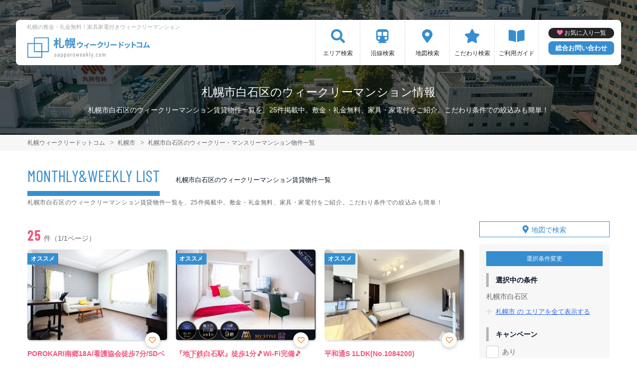

--- FILE ---
content_type: text/html; charset=UTF-8
request_url: https://www.sapporoweekly.com/srch/pref_1/city_1104/
body_size: 12959
content:
<!DOCTYPE html>
<html lang="ja">
  <head>
        <script data-ad-client="ca-pub-2869867879816334" async src="https://pagead2.googlesyndication.com/pagead/js/adsbygoogle.js"></script>
        <meta charset="utf-8">
    <meta name="viewport" content="width=device-width, initial-scale=1.0">

    <title>札幌市白石区のウィークリーマンション情報｜札幌ウィークリードットコム</title>
    <meta name="description" content="【札幌市白石区】ウィークリー・マンスリーマンション情報。札幌市内のウィークリーマンションなら【札幌ウィークリードットコム】敷金・礼金無料が多数！札幌駅･北大周辺･大通り･すすきのエリアの物件多数。駐車場付き･ペット可物件など様々なこだわり条件から希望のウィークリーマンションを検索いただけます。">
    <meta name="keywords" content="ウィークリー,ウィークリーマンション,マンスリー,マンスリーマンション,札幌,札幌駅,北大周辺,大通り,すすきの,札幌ウィークリー,家具家電付き,賃貸マンション">
  
    <!-- Resource Hints -->
    <meta http-equiv="x-dns-prefetch-control" content="on">
    <!-- Google Analytics -->
    <link rel="preconnect dns-prefetch" href="//www.google-analytics.com">
    <!-- Fonts -->
    <link rel="preconnect dns-prefetch" href="//fonts.googleapis.com">
    <link rel="preconnect dns-prefetch" href="//kit.fontawesome.com">
    <!-- Google Tag Manager -->
        <link rel="preconnect dns-prefetch" href="//www.googletagmanager.com">
    
        <link rel="canonical" href="https://www.sapporoweekly.com/srch/pref_1/city_1104/">
      <meta name="robots" content="noarchive"/>

    <link href="https://fonts.googleapis.com/css?family=Barlow+Condensed&display=swap" rel="stylesheet">
    <link href="https://fonts.googleapis.com/css?family=Lato&display=swap" rel="stylesheet">
    <link rel="stylesheet" href="/common/assets/css/common/reset.css?1675156687">
    <link rel="stylesheet" href="/common/assets/css/common/common.css?1714443904">
    <link rel="stylesheet" href="/common/assets/css/common/icon-facility.css?1712645814">
    <link rel="stylesheet" href="/common/assets/css/parts/header/header-a.css?1675156687">
    <link rel="stylesheet" href="/common/assets/css/parts/footer/footer-a.css?1675156687">
    <link rel="stylesheet" href="/common/assets/css/parts/footnav/footnav-a.css?1675156687">
          <link rel="stylesheet" href="/common/assets/css/parts/srch/srchlist/srchlist.css?1725850827">
  <link rel="stylesheet" href="/common/assets/css/parts/srch/srchlist/roomlist.css?1675156687">
  <link rel="stylesheet" href="/common/assets/css/parts/srch/srchlist/srchlist-b.css?1724723964">
        <link rel="stylesheet" href="/common/assets/css/themes/368ed0.css?1675156687">
        
        <link rel="stylesheet" href="/common/assets/css/common/portal-font.css?1675156687">
    <link rel="stylesheet" href="/common/assets/css/common/site-type/area-portal.css?1675156687">
        <link rel="stylesheet" href="/css/style.css?1675156689">
    <script src="https://kit.fontawesome.com/ca47a01a1d.js" crossorigin="anonymous"></script>

    <script src="https://www.sapporoweekly.com/common/assets/js/common/jquery-3.4.1.min.js"></script>
    <script src="https://www.sapporoweekly.com/common/assets/js/common/common.js?20220221"></script>
        <script src="https://www.sapporoweekly.com/common/assets/js/common/favorite.js"></script>
    <script>
    $(function() {

      // 件数取得
      var url = "https://www.sapporoweekly.com/favorite/count/";
      favoriteCount(url);

      //初期表示設定
      favoriteSelect();
      
      // お気に入りボタンスタイル追加
      addStyleToFavBtn();

      //オンオフ
      var baseAddUrl = 'https://www.sapporoweekly.com/favorite/add/XXXXXXXXXX/';
      var baseDelUrl = 'https://www.sapporoweekly.com/favorite/delete/XXXXXXXXXX/';
      toggleFavorite(baseAddUrl, baseDelUrl);

    });
    </script>
        
    
    
      <script src="https://www.sapporoweekly.com/common/assets/js/pages/srchlist.js"></script>
  <script>
    $(function(){
      activateItemToggle();
    });
  </script>
    
    
    
        <script>(function(w,d,s,l,i){w[l]=w[l]||[];w[l].push({'gtm.start':
    new Date().getTime(),event:'gtm.js'});var f=d.getElementsByTagName(s)[0],
    j=d.createElement(s),dl=l!='dataLayer'?'&l='+l:'';j.async=true;j.src=
    'https://www.googletagmanager.com/gtm.js?id='+i+dl;f.parentNode.insertBefore(j,f);
    })(window,document,'script','dataLayer','GTM-K8V75H8');</script>
        

  </head>
  <body id="www-sapporoweekly-com">
    
          <noscript><iframe src="https://www.googletagmanager.com/ns.html?id=GTM-K8V75H8"
      height="0" width="0" style="display:none;visibility:hidden"></iframe></noscript>
        

        <div class="header">
  <link rel="stylesheet" href="/common/assets/css/parts/header/header-nav-a.css?1675156687">
<header>
  <div class="header_box">
    <div class="logo_box">
      <p class="maintitle">札幌の敷金・礼金無料！家具家電付きウィークリーマンション</p>
      <div class="logo_img">
        <a href="https://www.sapporoweekly.com">
          <img src="https://www.sapporoweekly.com/img/logo/logo_main.svg" loading="lazy" alt="札幌の敷金・礼金無料！家具家電付きウィークリーマンション 札幌ウィークリードットコム">
        </a>
      </div>
    </div>
    
    <a class="header__navbtn navbtn-request sponly" href="https://weeklyandmonthly.com/inquiry/"></a>
    
    <div class="sponly jq-headNavTgl header__navbtn">
      <div class="header__navbtn-item"></div>
      <div class="header__navbtn-item"></div>
      <div class="header__navbtn-item"></div>
    </div>
    <div class="header__nav jq-headNavTglTarget">
      <ul class="header__nav-list">
                                  <li class="header__nav-list-item area_search"><a class="t-navicon" href="https://www.sapporoweekly.com/search-area/">エリア検索</a></li>
                                      <li class="header__nav-list-item subway"><a class="t-navicon" href="https://www.sapporoweekly.com/srchline/">沿線検索</a></li>
                                      <li class="header__nav-list-item map"><a class="t-navicon" href="https://www.sapporoweekly.com/map/">地図検索</a></li>
                                      <li class="header__nav-list-item star"><a class="t-navicon" href="https://www.sapporoweekly.com/search-kodawari/">こだわり検索</a></li>
                                      <li class="header__nav-list-item guide"><a class="t-navicon" href="https://www.sapporoweekly.com/guide/">ご利用ガイド</a></li>
                                                </ul>
        <div class="header__nav-info">
                    <a class="header__nav-fav" href="https://www.sapporoweekly.com/favorite/">お気に入り一覧</a>
                              <p class="btn_request"><a class="t-bgc--tertiary" href="https://weeklyandmonthly.com/inquiry/">総合お問い合わせ</a></p>
        </div>
    </div>
  </div>
</header>  <div class="inner">
    <h1 class="header__pagetext">札幌市白石区のウィークリーマンション情報</h1>
    <p class="header__pagetext-en">札幌市白石区のウィークリーマンション賃貸物件一覧を、25件掲載中。敷金・礼金無料、家具・家電付をご紹介。こだわり条件での絞込みも簡単！</p>
  </div>
</div>
    <div class="content">
      
<div class="breadcrumb">
  <ol class="breadcrumb-list inner" itemscope itemtype="https://schema.org/BreadcrumbList">
                  <li itemprop="itemListElement" itemscope itemtype="https://schema.org/ListItem">
  <a itemtype="https://schema.org/Thing" itemprop="item" href="https://www.sapporoweekly.com">
    <span itemprop="name">札幌ウィークリードットコム</span>
  </a>
  <meta itemprop="position" content="1">
</li>
              <li itemprop="itemListElement" itemscope itemtype="https://schema.org/ListItem">
  <a itemtype="https://schema.org/Thing" itemprop="item" href="https://www.sapporoweekly.com/srch/">
    <span itemprop="name">札幌市</span>
  </a>
  <meta itemprop="position" content="2">
</li>
              <li itemprop="itemListElement" itemscope itemtype="https://schema.org/ListItem">
  <a itemtype="https://schema.org/Thing" itemprop="item" href="https://www.sapporoweekly.com/srch/pref_1/city_1104/">
    <span itemprop="name">札幌市白石区のウィークリー・マンスリーマンション物件一覧</span>
  </a>
  <meta itemprop="position" content="3">
</li>
            </ol>
</div>

<div class="roomlist">
  <div class="inner">
    <p class="title-content t-title-content s-title-content">MONTHLY&WEEKLY LIST</p>
    <h2 class="title-content-sub">札幌市白石区のウィークリーマンション賃貸物件一覧</h2>
    <div class="main has-sidebar ">
      <div class="main__list">
        <div class="sort-bar">
          <p class="count"><span class="num t-color--secondary">25</span>件（1/1ページ）</p>
        </div>

                <ul class="roomitemlist">

                                  <li class="roomitemlist__item">
  <ul class="item__img-label">
        <li class="item__img-label-item rec t-label-item">オススメ</li>
          </ul>
    <a class="item-inner" href="https://www.sapporoweekly.com/srch/?cm=v&amp;id=992203" target="_blank">
    <p class="item__text-name t-color--secondary">
      POROKARI南郷18A/看護協会徒歩7分/SDベッド (No.992203)
            <span class="roomitemlist__favbtn jq-favBtn jq-toggleFavorite jq-addFavoriteList" data-room-id="992203"  data-favoriteadd="https://www.sapporoweekly.com/favorite/add/XXXXXXXXXX/" data-favoritedel="https://www.sapporoweekly.com/favorite/delete/XXXXXXXXXX/" data-favoritejson="https://www.sapporoweekly.com/favorite/json/list/" data-favoritelist="https://www.sapporoweekly.com/favorite/">お気に入り登録</span>
          </p>
    <div class="item__img">
      <img src="https://p1-2ad82ee2.imageflux.jp/c!/f=webp:auto,q=85,w=300,u=0/storage/room/992203/TSJDRbPUz0T4jiUz441TIU4uNU02iFyDMqu3zzQk.jpeg" loading="lazy" alt="札幌市白石区のウィークリーマンション「POROKARI南郷18A/看護協会徒歩7分/SDベッド (No.992203)」メイン画像">
    </div>
    <div class="item__text">
      <p class="item__text-detail r-access">
      	          <span>札幌市白石区</span>
              </p>
            <p class="item__text-catch ">地下鉄東西線【南郷18丁目駅】徒歩6分！</p>
            
      
      
          </div>
  </a>
    <div class="item__bottom">
    <table class="room-info">
      <tr>
        <th>アクセス</th>
        <td colspan="3">
                        札幌市東西線「南郷１３丁目駅」徒歩6分                </td>
      </tr>
      <tr>
        <th>間取り</th>
        <td>
                1LDK
                </td>
        <th>面積</th>
        <td>
                36m&sup2;
                </td>
      </tr>
      <tr>
        <th>築年数</th>
        <td colspan="3">
                2012年9月築
                </td>
      </tr>
    </table>

        <!-- plan_id=1009321 -->
      <table class="plans">
        <thead>
          <tr>
            <th>プラン名・期間</th>
            <th class="r-price__ttl">月額目安</th>
          </tr>
        </thead>
        <tbody class="r-price__num">
                                      <!-- rooms.id=992203 -->
              <tr data-plan-id="1009321">
                <th class="r-price__num-name">
                  <strong>ロングプラン</strong>
                  <br>
                                    <span>7ヶ月以上～24ヶ月未満</span>
                                  </th>
                <td class="r-price__num__total-month-amount">
                                    <p class="total-month-amount"><strong>126,000</strong>円/月～</p>
                                    <span>初期費用他 38,500円～</span>
                </td>
              </tr>
                                        <!-- rooms.id=992203 -->
              <tr data-plan-id="1009320">
                <th class="r-price__num-name">
                  <strong>ミドルプラン</strong>
                  <br>
                                    <span>3ヶ月以上～7ヶ月未満</span>
                                  </th>
                <td class="r-price__num__total-month-amount">
                                    <p class="total-month-amount"><strong>126,000</strong>円/月～</p>
                                    <span>初期費用他 33,000円～</span>
                </td>
              </tr>
                                        <!-- rooms.id=992203 -->
              <tr data-plan-id="1009319">
                <th class="r-price__num-name">
                  <strong>ショートプラン</strong>
                  <br>
                                    <span>1ヶ月以上～3ヶ月未満</span>
                                  </th>
                <td class="r-price__num__total-month-amount">
                                    <p class="total-month-amount"><strong>126,000</strong>円/月～</p>
                                    <span>初期費用他 27,500円～</span>
                </td>
              </tr>
                    </tbody>
      </table>
      </div>
    <div class="item__bottom">
    <ul class="condition">
            <li class="condition__item">同棲向け</li>
            <li class="condition__item">駅近</li>
            <li class="condition__item">インターネット無料</li>
            <li class="condition__item">wifiあり</li>
            <li class="condition__item">駐車場あり</li>
          </ul>
  </div>

  
    <div class="item__bottom2">
        <div class="roomitemlist__breadcrumb">
    <ul class="roomitemlist__breadcrumb-list" itemscope itemtype="https://schema.org/BreadcrumbList">
                                  <li class="roomitemlist__breadcrumb-list-item" itemprop="itemListElement" itemscope itemtype="https://schema.org/ListItem">
  <a itemtype="https://schema.org/Thing" itemprop="item" href="https://www.sapporoweekly.com/srch/pref_1/">
    <span itemprop="name">北海道</span>
  </a>
  <meta itemprop="position" content="1">
</li>
                                      <li class="roomitemlist__breadcrumb-list-item" itemprop="itemListElement" itemscope itemtype="https://schema.org/ListItem">
  <a itemtype="https://schema.org/Thing" itemprop="item" href="https://www.sapporoweekly.com/srch/pref_1/city_1104/">
    <span itemprop="name">札幌市白石区</span>
  </a>
  <meta itemprop="position" content="2">
</li>
                            </ul>
</div>      </div>
  
    
  <ul class="item__btn">
        <a class="t-btn--primary item__btn-link contact" href="https://www.sapporoweekly.com/reserve/?bb_id=992203">お問合わせ</a>
    <a class="t-btn--secondary item__btn-link tel" href="tel:050-7586-1751">電話する</a>
      </ul>
      <p class="roomitemlist__accountname">運営会社：<a href="https://www.sapporoweekly.com/srchcompany/dtl_532/">株式会社Nexus</a></p>
  </li>                                              <li class="roomitemlist__item">
  <ul class="item__img-label">
        <li class="item__img-label-item rec t-label-item">オススメ</li>
          </ul>
    <a class="item-inner" href="https://www.sapporoweekly.com/srch/?cm=v&amp;id=327356" target="_blank">
    <p class="item__text-name t-color--secondary">
      『地下鉄白石駅』徒歩1分🎵Wi-Fi完備🎵 914号室(No.327356)
            <span class="roomitemlist__favbtn jq-favBtn jq-toggleFavorite jq-addFavoriteList" data-room-id="327356"  data-favoriteadd="https://www.sapporoweekly.com/favorite/add/XXXXXXXXXX/" data-favoritedel="https://www.sapporoweekly.com/favorite/delete/XXXXXXXXXX/" data-favoritejson="https://www.sapporoweekly.com/favorite/json/list/" data-favoritelist="https://www.sapporoweekly.com/favorite/">お気に入り登録</span>
          </p>
    <div class="item__img">
      <img src="https://p1-2ad82ee2.imageflux.jp/c!/f=webp:auto,q=85,w=300,u=0/storage/room/327356/6uNHtWyCoojjP23Nkl9HMIbTimZs9u1Re1KJhTMA.jpeg" loading="lazy" alt="札幌市白石区のウィークリーマンション「『地下鉄白石駅』徒歩1分🎵Wi-Fi完備🎵 914号室(No.327356)」メイン画像">
    </div>
    <div class="item__text">
      <p class="item__text-detail r-access">
      	          <span>札幌市白石区</span>
              </p>
            <p class="item__text-catch ">分譲マンションの9階！！地下鉄「白石駅」まで徒歩1分で中心地にも楽々🎵</p>
            
      
      
          </div>
  </a>
    <div class="item__bottom">
    <table class="room-info">
      <tr>
        <th>アクセス</th>
        <td colspan="3">
                        札幌市東西線「東札幌駅」徒歩14分                </td>
      </tr>
      <tr>
        <th>間取り</th>
        <td>
                1R
                </td>
        <th>面積</th>
        <td>
                19.32m&sup2;
                </td>
      </tr>
      <tr>
        <th>築年数</th>
        <td colspan="3">
                </td>
      </tr>
    </table>

        <!-- plan_id=109605 -->
      <table class="plans">
        <thead>
          <tr>
            <th>プラン名・期間</th>
            <th class="r-price__ttl">月額目安</th>
          </tr>
        </thead>
        <tbody class="r-price__num">
                                      <!-- rooms.id=327356 -->
              <tr data-plan-id="109605">
                <th class="r-price__num-name">
                  <strong>ロング（水道光熱費・清掃費込）</strong>
                  <br>
                                    <span>7ヶ月以上～12ヶ月未満</span>
                                  </th>
                <td class="r-price__num__total-month-amount">
                                    <p class="total-month-amount"><strong>102,000</strong>円/月～</p>
                                    <span>初期費用他 0円～</span>
                </td>
              </tr>
                                        <!-- rooms.id=327356 -->
              <tr data-plan-id="109604">
                <th class="r-price__num-name">
                  <strong>ミドル（水道光熱費・清掃費込）</strong>
                  <br>
                                    <span>3ヶ月以上～7ヶ月未満</span>
                                  </th>
                <td class="r-price__num__total-month-amount">
                                    <p class="total-month-amount"><strong>105,000</strong>円/月～</p>
                                    <span>初期費用他 0円～</span>
                </td>
              </tr>
                                        <!-- rooms.id=327356 -->
              <tr data-plan-id="109603">
                <th class="r-price__num-name">
                  <strong>ショート（水道光熱費・清掃費込）</strong>
                  <br>
                                    <span>30日以上～90日未満</span>
                                  </th>
                <td class="r-price__num__total-month-amount">
                                    <p class="total-month-amount"><strong>108,000</strong>円/月～</p>
                                    <span>初期費用他 0円～</span>
                </td>
              </tr>
                    </tbody>
      </table>
      </div>
    <div class="item__bottom">
    <ul class="condition">
            <li class="condition__item">女性向け</li>
            <li class="condition__item">ファミリー向け</li>
            <li class="condition__item">同棲向け</li>
            <li class="condition__item">駅近</li>
            <li class="condition__item">インターネット無料</li>
          </ul>
  </div>

  
    <div class="item__bottom2">
        <div class="roomitemlist__breadcrumb">
    <ul class="roomitemlist__breadcrumb-list" itemscope itemtype="https://schema.org/BreadcrumbList">
                                  <li class="roomitemlist__breadcrumb-list-item" itemprop="itemListElement" itemscope itemtype="https://schema.org/ListItem">
  <a itemtype="https://schema.org/Thing" itemprop="item" href="https://www.sapporoweekly.com/srch/pref_1/">
    <span itemprop="name">北海道</span>
  </a>
  <meta itemprop="position" content="1">
</li>
                                      <li class="roomitemlist__breadcrumb-list-item" itemprop="itemListElement" itemscope itemtype="https://schema.org/ListItem">
  <a itemtype="https://schema.org/Thing" itemprop="item" href="https://www.sapporoweekly.com/srch/pref_1/city_1104/">
    <span itemprop="name">札幌市白石区</span>
  </a>
  <meta itemprop="position" content="2">
</li>
                            </ul>
</div>      </div>
  
    
  <ul class="item__btn">
        <a class="t-btn--primary item__btn-link contact" href="https://www.sapporoweekly.com/reserve/?bb_id=327356">お問合わせ</a>
    <a class="t-btn--secondary item__btn-link tel" href="tel:050-7586-2547">電話する</a>
      </ul>
      <p class="roomitemlist__accountname">運営会社：<a href="https://www.sapporoweekly.com/srchcompany/dtl_14/">株式会社マイスタイル</a></p>
  </li>                                              <li class="roomitemlist__item">
  <ul class="item__img-label">
        <li class="item__img-label-item rec t-label-item">オススメ</li>
          </ul>
    <a class="item-inner" href="https://www.sapporoweekly.com/srch/?cm=v&amp;id=1084200" target="_blank">
    <p class="item__text-name t-color--secondary">
      平和通S 1LDK(No.1084200)
            <span class="roomitemlist__favbtn jq-favBtn jq-toggleFavorite jq-addFavoriteList" data-room-id="1084200"  data-favoriteadd="https://www.sapporoweekly.com/favorite/add/XXXXXXXXXX/" data-favoritedel="https://www.sapporoweekly.com/favorite/delete/XXXXXXXXXX/" data-favoritejson="https://www.sapporoweekly.com/favorite/json/list/" data-favoritelist="https://www.sapporoweekly.com/favorite/">お気に入り登録</span>
          </p>
    <div class="item__img">
      <img src="https://p1-2ad82ee2.imageflux.jp/c!/f=webp:auto,q=85,w=300,u=0/storage/room/1084200/dVXgcQITocqAu6Lj0lF2Oc67BIgYdWVt4T7bR3l4.jpeg" loading="lazy" alt="札幌市白石区のウィークリーマンション「平和通S 1LDK(No.1084200)」メイン画像">
    </div>
    <div class="item__text">
      <p class="item__text-detail r-access">
      	          <span>札幌市白石区</span>
              </p>
            <p class="item__text-catch "></p>
            
      
      
          </div>
  </a>
    <div class="item__bottom">
    <table class="room-info">
      <tr>
        <th>アクセス</th>
        <td colspan="3">
                        函館本線「白石駅」徒歩5分                </td>
      </tr>
      <tr>
        <th>間取り</th>
        <td>
                1LDK
                </td>
        <th>面積</th>
        <td>
                40m&sup2;
                </td>
      </tr>
      <tr>
        <th>築年数</th>
        <td colspan="3">
                </td>
      </tr>
    </table>

        <!-- plan_id=1121942 -->
      <table class="plans">
        <thead>
          <tr>
            <th>プラン名・期間</th>
            <th class="r-price__ttl">月額目安</th>
          </tr>
        </thead>
        <tbody class="r-price__num">
                                      <!-- rooms.id=1084200 -->
              <tr data-plan-id="1121942">
                <th class="r-price__num-name">
                  <strong>スタンダード</strong>
                  <br>
                                    <span>30日以上～180日未満</span>
                                  </th>
                <td class="r-price__num__total-month-amount">
                                    <p class="total-month-amount"><strong>127,500</strong>円/月～</p>
                                    <span>初期費用他 18,000円～</span>
                </td>
              </tr>
                    </tbody>
      </table>
      </div>
    <div class="item__bottom">
    <ul class="condition">
            <li class="condition__item">同棲向け</li>
            <li class="condition__item">駅近</li>
            <li class="condition__item">インターネット無料</li>
            <li class="condition__item">wifiあり</li>
            <li class="condition__item">駐車場あり</li>
          </ul>
  </div>

  
    <div class="item__bottom2">
        <div class="roomitemlist__breadcrumb">
    <ul class="roomitemlist__breadcrumb-list" itemscope itemtype="https://schema.org/BreadcrumbList">
                                  <li class="roomitemlist__breadcrumb-list-item" itemprop="itemListElement" itemscope itemtype="https://schema.org/ListItem">
  <a itemtype="https://schema.org/Thing" itemprop="item" href="https://www.sapporoweekly.com/srch/pref_1/">
    <span itemprop="name">北海道</span>
  </a>
  <meta itemprop="position" content="1">
</li>
                                      <li class="roomitemlist__breadcrumb-list-item" itemprop="itemListElement" itemscope itemtype="https://schema.org/ListItem">
  <a itemtype="https://schema.org/Thing" itemprop="item" href="https://www.sapporoweekly.com/srch/pref_1/city_1104/">
    <span itemprop="name">札幌市白石区</span>
  </a>
  <meta itemprop="position" content="2">
</li>
                            </ul>
</div>      </div>
  
    
  <ul class="item__btn">
        <a class="t-btn--primary item__btn-link contact" href="https://www.sapporoweekly.com/reserve/?bb_id=1084200">お問合わせ</a>
    <a class="t-btn--secondary item__btn-link tel" href="tel:050-7587-3376">電話する</a>
      </ul>
      <p class="roomitemlist__accountname">運営会社：<a href="https://www.sapporoweekly.com/srchcompany/dtl_909/">オールステイ株式会社</a></p>
  </li>                                              <li class="roomitemlist__item">
  <ul class="item__img-label">
        <li class="item__img-label-item rec t-label-item">オススメ</li>
          </ul>
    <a class="item-inner" href="https://www.sapporoweekly.com/srch/?cm=v&amp;id=992204" target="_blank">
    <p class="item__text-name t-color--secondary">
      POROKARI南郷18B/看護協会徒歩7分/SDベッド (No.992204)
            <span class="roomitemlist__favbtn jq-favBtn jq-toggleFavorite jq-addFavoriteList" data-room-id="992204"  data-favoriteadd="https://www.sapporoweekly.com/favorite/add/XXXXXXXXXX/" data-favoritedel="https://www.sapporoweekly.com/favorite/delete/XXXXXXXXXX/" data-favoritejson="https://www.sapporoweekly.com/favorite/json/list/" data-favoritelist="https://www.sapporoweekly.com/favorite/">お気に入り登録</span>
          </p>
    <div class="item__img">
      <img src="https://p1-2ad82ee2.imageflux.jp/c!/f=webp:auto,q=85,w=300,u=0/storage/room/992204/YlKeoKBhxQKjlCfNop8yQIrOQ38pk75R7s72XAIW.jpeg" loading="lazy" alt="札幌市白石区のウィークリーマンション「POROKARI南郷18B/看護協会徒歩7分/SDベッド (No.992204)」メイン画像">
    </div>
    <div class="item__text">
      <p class="item__text-detail r-access">
      	          <span>札幌市白石区</span>
              </p>
            <p class="item__text-catch ">地下鉄東西線【南郷18丁目駅】徒歩6分！</p>
            
      
      
          </div>
  </a>
    <div class="item__bottom">
    <table class="room-info">
      <tr>
        <th>アクセス</th>
        <td colspan="3">
                        札幌市東西線「南郷１３丁目駅」徒歩13分                </td>
      </tr>
      <tr>
        <th>間取り</th>
        <td>
                1LDK
                </td>
        <th>面積</th>
        <td>
                37.6m&sup2;
                </td>
      </tr>
      <tr>
        <th>築年数</th>
        <td colspan="3">
                2012年9月築
                </td>
      </tr>
    </table>

        <!-- plan_id=1009324 -->
      <table class="plans">
        <thead>
          <tr>
            <th>プラン名・期間</th>
            <th class="r-price__ttl">月額目安</th>
          </tr>
        </thead>
        <tbody class="r-price__num">
                                      <!-- rooms.id=992204 -->
              <tr data-plan-id="1009324">
                <th class="r-price__num-name">
                  <strong>ロングプラン</strong>
                  <br>
                                    <span>7ヶ月以上～24ヶ月未満</span>
                                  </th>
                <td class="r-price__num__total-month-amount">
                                    <p class="total-month-amount"><strong>126,000</strong>円/月～</p>
                                    <span>初期費用他 38,500円～</span>
                </td>
              </tr>
                                        <!-- rooms.id=992204 -->
              <tr data-plan-id="1009323">
                <th class="r-price__num-name">
                  <strong>ミドルプラン</strong>
                  <br>
                                    <span>3ヶ月以上～7ヶ月未満</span>
                                  </th>
                <td class="r-price__num__total-month-amount">
                                    <p class="total-month-amount"><strong>126,000</strong>円/月～</p>
                                    <span>初期費用他 33,000円～</span>
                </td>
              </tr>
                                        <!-- rooms.id=992204 -->
              <tr data-plan-id="1009322">
                <th class="r-price__num-name">
                  <strong>ショートプラン</strong>
                  <br>
                                    <span>1ヶ月以上～3ヶ月未満</span>
                                  </th>
                <td class="r-price__num__total-month-amount">
                                    <p class="total-month-amount"><strong>126,000</strong>円/月～</p>
                                    <span>初期費用他 27,500円～</span>
                </td>
              </tr>
                    </tbody>
      </table>
      </div>
    <div class="item__bottom">
    <ul class="condition">
            <li class="condition__item">同棲向け</li>
            <li class="condition__item">駅近</li>
            <li class="condition__item">インターネット無料</li>
            <li class="condition__item">wifiあり</li>
            <li class="condition__item">駐車場あり</li>
          </ul>
  </div>

  
    <div class="item__bottom2">
        <div class="roomitemlist__breadcrumb">
    <ul class="roomitemlist__breadcrumb-list" itemscope itemtype="https://schema.org/BreadcrumbList">
                                  <li class="roomitemlist__breadcrumb-list-item" itemprop="itemListElement" itemscope itemtype="https://schema.org/ListItem">
  <a itemtype="https://schema.org/Thing" itemprop="item" href="https://www.sapporoweekly.com/srch/pref_1/">
    <span itemprop="name">北海道</span>
  </a>
  <meta itemprop="position" content="1">
</li>
                                      <li class="roomitemlist__breadcrumb-list-item" itemprop="itemListElement" itemscope itemtype="https://schema.org/ListItem">
  <a itemtype="https://schema.org/Thing" itemprop="item" href="https://www.sapporoweekly.com/srch/pref_1/city_1104/">
    <span itemprop="name">札幌市白石区</span>
  </a>
  <meta itemprop="position" content="2">
</li>
                            </ul>
</div>      </div>
  
    
  <ul class="item__btn">
        <a class="t-btn--primary item__btn-link contact" href="https://www.sapporoweekly.com/reserve/?bb_id=992204">お問合わせ</a>
    <a class="t-btn--secondary item__btn-link tel" href="tel:050-7586-1751">電話する</a>
      </ul>
      <p class="roomitemlist__accountname">運営会社：<a href="https://www.sapporoweekly.com/srchcompany/dtl_532/">株式会社Nexus</a></p>
  </li>                                              <li class="roomitemlist__item">
  <ul class="item__img-label">
        <li class="item__img-label-item rec t-label-item">オススメ</li>
          </ul>
    <a class="item-inner" href="https://www.sapporoweekly.com/srch/?cm=v&amp;id=1042176" target="_blank">
    <p class="item__text-name t-color--secondary">
      南郷通14丁目 1号室タイプ(No.1042176)
            <span class="roomitemlist__favbtn jq-favBtn jq-toggleFavorite jq-addFavoriteList" data-room-id="1042176"  data-favoriteadd="https://www.sapporoweekly.com/favorite/add/XXXXXXXXXX/" data-favoritedel="https://www.sapporoweekly.com/favorite/delete/XXXXXXXXXX/" data-favoritejson="https://www.sapporoweekly.com/favorite/json/list/" data-favoritelist="https://www.sapporoweekly.com/favorite/">お気に入り登録</span>
          </p>
    <div class="item__img">
      <img src="https://p1-2ad82ee2.imageflux.jp/c!/f=webp:auto,q=85,w=300,u=0/storage/room/1042176/wYb52sIj5HoFyLBH3bp80gFyRXFIUjIis9tzmlmK.jpeg" loading="lazy" alt="札幌市白石区のウィークリーマンション「南郷通14丁目 1号室タイプ(No.1042176)」メイン画像">
    </div>
    <div class="item__text">
      <p class="item__text-detail r-access">
      	          <span>札幌市白石区</span>
              </p>
            <p class="item__text-catch ">駅徒歩3分・駐車場相談可能でアクセス抜群！ゆったり2ＬＤＫと、お値引き可能な1ＬＤＫの2種類あります</p>
            
      
      
          </div>
  </a>
    <div class="item__bottom">
    <table class="room-info">
      <tr>
        <th>アクセス</th>
        <td colspan="3">
                        札幌市東西線「南郷１３丁目駅」徒歩3分                </td>
      </tr>
      <tr>
        <th>間取り</th>
        <td>
                2LDK
                </td>
        <th>面積</th>
        <td>
                51.97m&sup2;
                </td>
      </tr>
      <tr>
        <th>築年数</th>
        <td colspan="3">
                2021年7月築
                </td>
      </tr>
    </table>

        <!-- plan_id=1080243 -->
      <table class="plans">
        <thead>
          <tr>
            <th>プラン名・期間</th>
            <th class="r-price__ttl">月額目安</th>
          </tr>
        </thead>
        <tbody class="r-price__num">
                                      <!-- rooms.id=1042176 -->
              <tr data-plan-id="1080243">
                <th class="r-price__num-name">
                  <strong>スタンダード</strong>
                  <br>
                                    <span>30日以上～180日未満</span>
                                  </th>
                <td class="r-price__num__total-month-amount">
                                    <p class="total-month-amount"><strong>142,500</strong>円/月～</p>
                                    <span>初期費用他 20,000円～</span>
                </td>
              </tr>
                    </tbody>
      </table>
      </div>
    <div class="item__bottom">
    <ul class="condition">
            <li class="condition__item">ファミリー向け</li>
            <li class="condition__item">同棲向け</li>
            <li class="condition__item">駅近</li>
            <li class="condition__item">インターネット無料</li>
            <li class="condition__item">wifiあり</li>
          </ul>
  </div>

  
    <div class="item__bottom2">
        <div class="roomitemlist__breadcrumb">
    <ul class="roomitemlist__breadcrumb-list" itemscope itemtype="https://schema.org/BreadcrumbList">
                                  <li class="roomitemlist__breadcrumb-list-item" itemprop="itemListElement" itemscope itemtype="https://schema.org/ListItem">
  <a itemtype="https://schema.org/Thing" itemprop="item" href="https://www.sapporoweekly.com/srch/pref_1/">
    <span itemprop="name">北海道</span>
  </a>
  <meta itemprop="position" content="1">
</li>
                                      <li class="roomitemlist__breadcrumb-list-item" itemprop="itemListElement" itemscope itemtype="https://schema.org/ListItem">
  <a itemtype="https://schema.org/Thing" itemprop="item" href="https://www.sapporoweekly.com/srch/pref_1/city_1104/">
    <span itemprop="name">札幌市白石区</span>
  </a>
  <meta itemprop="position" content="2">
</li>
                            </ul>
</div>      </div>
  
    
  <ul class="item__btn">
        <a class="t-btn--primary item__btn-link contact" href="https://www.sapporoweekly.com/reserve/?bb_id=1042176">お問合わせ</a>
    <a class="t-btn--secondary item__btn-link tel" href="tel:050-7587-3376">電話する</a>
      </ul>
      <p class="roomitemlist__accountname">運営会社：<a href="https://www.sapporoweekly.com/srchcompany/dtl_909/">オールステイ株式会社</a></p>
  </li>                                              <li class="roomitemlist__item">
  <ul class="item__img-label">
        <li class="item__img-label-item rec t-label-item">オススメ</li>
          </ul>
    <a class="item-inner" href="https://www.sapporoweekly.com/srch/?cm=v&amp;id=1070085" target="_blank">
    <p class="item__text-name t-color--secondary">
      エフェクト菊水 ２号室・1R(No.1070085)
            <span class="roomitemlist__favbtn jq-favBtn jq-toggleFavorite jq-addFavoriteList" data-room-id="1070085"  data-favoriteadd="https://www.sapporoweekly.com/favorite/add/XXXXXXXXXX/" data-favoritedel="https://www.sapporoweekly.com/favorite/delete/XXXXXXXXXX/" data-favoritejson="https://www.sapporoweekly.com/favorite/json/list/" data-favoritelist="https://www.sapporoweekly.com/favorite/">お気に入り登録</span>
          </p>
    <div class="item__img">
      <img src="https://p1-2ad82ee2.imageflux.jp/c!/f=webp:auto,q=85,w=300,u=0/storage/room/1070085/dceAgPXSEWoNOjc3PNXKeM4SxEgLkunClokRbeBl.jpeg" loading="lazy" alt="札幌市白石区のウィークリーマンション「エフェクト菊水 ２号室・1R(No.1070085)」メイン画像">
    </div>
    <div class="item__text">
      <p class="item__text-detail r-access">
      	          <span>札幌市白石区</span>
              </p>
            <p class="item__text-catch "></p>
            
      
      
          </div>
  </a>
    <div class="item__bottom">
    <table class="room-info">
      <tr>
        <th>アクセス</th>
        <td colspan="3">
                        札幌市東西線「菊水駅」徒歩5分                </td>
      </tr>
      <tr>
        <th>間取り</th>
        <td>
                1R
                </td>
        <th>面積</th>
        <td>
                30m&sup2;
                </td>
      </tr>
      <tr>
        <th>築年数</th>
        <td colspan="3">
                2024年6月築
                </td>
      </tr>
    </table>

        <!-- plan_id=1121941 -->
      <table class="plans">
        <thead>
          <tr>
            <th>プラン名・期間</th>
            <th class="r-price__ttl">月額目安</th>
          </tr>
        </thead>
        <tbody class="r-price__num">
                                      <!-- rooms.id=1070085 -->
              <tr data-plan-id="1121941">
                <th class="r-price__num-name">
                  <strong>スタンダード</strong>
                  <br>
                                    <span>30日以上～180日未満</span>
                                  </th>
                <td class="r-price__num__total-month-amount">
                                    <p class="total-month-amount"><strong>112,500</strong>円/月～</p>
                                    <span>初期費用他 15,000円～</span>
                </td>
              </tr>
                    </tbody>
      </table>
      </div>
    <div class="item__bottom">
    <ul class="condition">
            <li class="condition__item">インターネット無料</li>
            <li class="condition__item">wifiあり</li>
            <li class="condition__item">オートロック</li>
            <li class="condition__item">手数料無料</li>
            <li class="condition__item">保証人不要</li>
          </ul>
  </div>

  
    <div class="item__bottom2">
        <div class="roomitemlist__breadcrumb">
    <ul class="roomitemlist__breadcrumb-list" itemscope itemtype="https://schema.org/BreadcrumbList">
                                  <li class="roomitemlist__breadcrumb-list-item" itemprop="itemListElement" itemscope itemtype="https://schema.org/ListItem">
  <a itemtype="https://schema.org/Thing" itemprop="item" href="https://www.sapporoweekly.com/srch/pref_1/">
    <span itemprop="name">北海道</span>
  </a>
  <meta itemprop="position" content="1">
</li>
                                      <li class="roomitemlist__breadcrumb-list-item" itemprop="itemListElement" itemscope itemtype="https://schema.org/ListItem">
  <a itemtype="https://schema.org/Thing" itemprop="item" href="https://www.sapporoweekly.com/srch/pref_1/city_1104/">
    <span itemprop="name">札幌市白石区</span>
  </a>
  <meta itemprop="position" content="2">
</li>
                            </ul>
</div>      </div>
  
    
  <ul class="item__btn">
        <a class="t-btn--primary item__btn-link contact" href="https://www.sapporoweekly.com/reserve/?bb_id=1070085">お問合わせ</a>
    <a class="t-btn--secondary item__btn-link tel" href="tel:050-7587-3376">電話する</a>
      </ul>
      <p class="roomitemlist__accountname">運営会社：<a href="https://www.sapporoweekly.com/srchcompany/dtl_909/">オールステイ株式会社</a></p>
  </li>                                              <li class="roomitemlist__item">
  <ul class="item__img-label">
        <li class="item__img-label-item rec t-label-item">オススメ</li>
          </ul>
    <a class="item-inner" href="https://www.sapporoweekly.com/srch/?cm=v&amp;id=992211" target="_blank">
    <p class="item__text-name t-color--secondary">
      POROKARI本郷通13北A/築浅/システムキッチン (No.992211)
            <span class="roomitemlist__favbtn jq-favBtn jq-toggleFavorite jq-addFavoriteList" data-room-id="992211"  data-favoriteadd="https://www.sapporoweekly.com/favorite/add/XXXXXXXXXX/" data-favoritedel="https://www.sapporoweekly.com/favorite/delete/XXXXXXXXXX/" data-favoritejson="https://www.sapporoweekly.com/favorite/json/list/" data-favoritelist="https://www.sapporoweekly.com/favorite/">お気に入り登録</span>
          </p>
    <div class="item__img">
      <img src="https://p1-2ad82ee2.imageflux.jp/c!/f=webp:auto,q=85,w=300,u=0/storage/room/992211/F6qGnQ272gx3UjrKt32dM29Os1xTmY5b7a5oBhkF.jpeg" loading="lazy" alt="札幌市白石区のウィークリーマンション「POROKARI本郷通13北A/築浅/システムキッチン (No.992211)」メイン画像">
    </div>
    <div class="item__text">
      <p class="item__text-detail r-access">
      	          <span>札幌市白石区</span>
              </p>
            <p class="item__text-catch ">東西線【南郷13丁目駅】から徒歩3分！ 駅近で通勤通学に便利！</p>
            
      
      
          </div>
  </a>
    <div class="item__bottom">
    <table class="room-info">
      <tr>
        <th>アクセス</th>
        <td colspan="3">
                        札幌市東西線「南郷７丁目駅」徒歩14分                </td>
      </tr>
      <tr>
        <th>間取り</th>
        <td>
                1K
                </td>
        <th>面積</th>
        <td>
                25m&sup2;
                </td>
      </tr>
      <tr>
        <th>築年数</th>
        <td colspan="3">
                2022年6月築
                </td>
      </tr>
    </table>

        <!-- plan_id=1009348 -->
      <table class="plans">
        <thead>
          <tr>
            <th>プラン名・期間</th>
            <th class="r-price__ttl">月額目安</th>
          </tr>
        </thead>
        <tbody class="r-price__num">
                                      <!-- rooms.id=992211 -->
              <tr data-plan-id="1009348">
                <th class="r-price__num-name">
                  <strong>ロングプラン</strong>
                  <br>
                                    <span>7ヶ月以上～24ヶ月未満</span>
                                  </th>
                <td class="r-price__num__total-month-amount">
                                    <p class="total-month-amount"><strong>117,000</strong>円/月～</p>
                                    <span>初期費用他 38,500円～</span>
                </td>
              </tr>
                                        <!-- rooms.id=992211 -->
              <tr data-plan-id="1009347">
                <th class="r-price__num-name">
                  <strong>ミドルプラン</strong>
                  <br>
                                    <span>3ヶ月以上～7ヶ月未満</span>
                                  </th>
                <td class="r-price__num__total-month-amount">
                                    <p class="total-month-amount"><strong>117,000</strong>円/月～</p>
                                    <span>初期費用他 33,000円～</span>
                </td>
              </tr>
                                        <!-- rooms.id=992211 -->
              <tr data-plan-id="1009346">
                <th class="r-price__num-name">
                  <strong>ショートプラン</strong>
                  <br>
                                    <span>1ヶ月以上～3ヶ月未満</span>
                                  </th>
                <td class="r-price__num__total-month-amount">
                                    <p class="total-month-amount"><strong>117,000</strong>円/月～</p>
                                    <span>初期費用他 27,500円～</span>
                </td>
              </tr>
                    </tbody>
      </table>
      </div>
    <div class="item__bottom">
    <ul class="condition">
            <li class="condition__item">同棲向け</li>
            <li class="condition__item">駅近</li>
            <li class="condition__item">インターネット無料</li>
            <li class="condition__item">wifiあり</li>
            <li class="condition__item">オートロック</li>
          </ul>
  </div>

  
    <div class="item__bottom2">
        <div class="roomitemlist__breadcrumb">
    <ul class="roomitemlist__breadcrumb-list" itemscope itemtype="https://schema.org/BreadcrumbList">
                                  <li class="roomitemlist__breadcrumb-list-item" itemprop="itemListElement" itemscope itemtype="https://schema.org/ListItem">
  <a itemtype="https://schema.org/Thing" itemprop="item" href="https://www.sapporoweekly.com/srch/pref_1/">
    <span itemprop="name">北海道</span>
  </a>
  <meta itemprop="position" content="1">
</li>
                                      <li class="roomitemlist__breadcrumb-list-item" itemprop="itemListElement" itemscope itemtype="https://schema.org/ListItem">
  <a itemtype="https://schema.org/Thing" itemprop="item" href="https://www.sapporoweekly.com/srch/pref_1/city_1104/">
    <span itemprop="name">札幌市白石区</span>
  </a>
  <meta itemprop="position" content="2">
</li>
                            </ul>
</div>      </div>
  
    
  <ul class="item__btn">
        <a class="t-btn--primary item__btn-link contact" href="https://www.sapporoweekly.com/reserve/?bb_id=992211">お問合わせ</a>
    <a class="t-btn--secondary item__btn-link tel" href="tel:050-7586-1751">電話する</a>
      </ul>
      <p class="roomitemlist__accountname">運営会社：<a href="https://www.sapporoweekly.com/srchcompany/dtl_532/">株式会社Nexus</a></p>
  </li>                                              <li class="roomitemlist__item">
  <ul class="item__img-label">
        <li class="item__img-label-item rec t-label-item">オススメ</li>
          </ul>
    <a class="item-inner" href="https://www.sapporoweekly.com/srch/?cm=v&amp;id=1070086" target="_blank">
    <p class="item__text-name t-color--secondary">
      平和通S 1LDK(No.1070086)
            <span class="roomitemlist__favbtn jq-favBtn jq-toggleFavorite jq-addFavoriteList" data-room-id="1070086"  data-favoriteadd="https://www.sapporoweekly.com/favorite/add/XXXXXXXXXX/" data-favoritedel="https://www.sapporoweekly.com/favorite/delete/XXXXXXXXXX/" data-favoritejson="https://www.sapporoweekly.com/favorite/json/list/" data-favoritelist="https://www.sapporoweekly.com/favorite/">お気に入り登録</span>
          </p>
    <div class="item__img">
      <img src="https://p1-2ad82ee2.imageflux.jp/c!/f=webp:auto,q=85,w=300,u=0/storage/room/1070086/cdhQfCb6WtLfxBwPO0DTPPiCwk3QYZf05MTkvesK.jpeg" loading="lazy" alt="札幌市白石区のウィークリーマンション「平和通S 1LDK(No.1070086)」メイン画像">
    </div>
    <div class="item__text">
      <p class="item__text-detail r-access">
      	          <span>札幌市白石区</span>
              </p>
            <p class="item__text-catch "></p>
            
      
      
          </div>
  </a>
    <div class="item__bottom">
    <table class="room-info">
      <tr>
        <th>アクセス</th>
        <td colspan="3">
                        函館本線「白石駅」徒歩5分                </td>
      </tr>
      <tr>
        <th>間取り</th>
        <td>
                1LDK
                </td>
        <th>面積</th>
        <td>
                40m&sup2;
                </td>
      </tr>
      <tr>
        <th>築年数</th>
        <td colspan="3">
                </td>
      </tr>
    </table>

        <!-- plan_id=1121942 -->
      <table class="plans">
        <thead>
          <tr>
            <th>プラン名・期間</th>
            <th class="r-price__ttl">月額目安</th>
          </tr>
        </thead>
        <tbody class="r-price__num">
                                      <!-- rooms.id=1070086 -->
              <tr data-plan-id="1121942">
                <th class="r-price__num-name">
                  <strong>スタンダード</strong>
                  <br>
                                    <span>30日以上～180日未満</span>
                                  </th>
                <td class="r-price__num__total-month-amount">
                                    <p class="total-month-amount"><strong>127,500</strong>円/月～</p>
                                    <span>初期費用他 18,000円～</span>
                </td>
              </tr>
                    </tbody>
      </table>
      </div>
    <div class="item__bottom">
    <ul class="condition">
            <li class="condition__item">同棲向け</li>
            <li class="condition__item">駅近</li>
            <li class="condition__item">インターネット無料</li>
            <li class="condition__item">wifiあり</li>
            <li class="condition__item">駐車場あり</li>
          </ul>
  </div>

  
    <div class="item__bottom2">
        <div class="roomitemlist__breadcrumb">
    <ul class="roomitemlist__breadcrumb-list" itemscope itemtype="https://schema.org/BreadcrumbList">
                                  <li class="roomitemlist__breadcrumb-list-item" itemprop="itemListElement" itemscope itemtype="https://schema.org/ListItem">
  <a itemtype="https://schema.org/Thing" itemprop="item" href="https://www.sapporoweekly.com/srch/pref_1/">
    <span itemprop="name">北海道</span>
  </a>
  <meta itemprop="position" content="1">
</li>
                                      <li class="roomitemlist__breadcrumb-list-item" itemprop="itemListElement" itemscope itemtype="https://schema.org/ListItem">
  <a itemtype="https://schema.org/Thing" itemprop="item" href="https://www.sapporoweekly.com/srch/pref_1/city_1104/">
    <span itemprop="name">札幌市白石区</span>
  </a>
  <meta itemprop="position" content="2">
</li>
                            </ul>
</div>      </div>
  
    
  <ul class="item__btn">
        <a class="t-btn--primary item__btn-link contact" href="https://www.sapporoweekly.com/reserve/?bb_id=1070086">お問合わせ</a>
    <a class="t-btn--secondary item__btn-link tel" href="tel:050-7587-3376">電話する</a>
      </ul>
      <p class="roomitemlist__accountname">運営会社：<a href="https://www.sapporoweekly.com/srchcompany/dtl_909/">オールステイ株式会社</a></p>
  </li>                                              <li class="roomitemlist__item">
  <ul class="item__img-label">
        <li class="item__img-label-item rec t-label-item">オススメ</li>
          </ul>
    <a class="item-inner" href="https://www.sapporoweekly.com/srch/?cm=v&amp;id=992212" target="_blank">
    <p class="item__text-name t-color--secondary">
      POROKARI本郷通13北B/築浅/システムキッチン (No.992212)
            <span class="roomitemlist__favbtn jq-favBtn jq-toggleFavorite jq-addFavoriteList" data-room-id="992212"  data-favoriteadd="https://www.sapporoweekly.com/favorite/add/XXXXXXXXXX/" data-favoritedel="https://www.sapporoweekly.com/favorite/delete/XXXXXXXXXX/" data-favoritejson="https://www.sapporoweekly.com/favorite/json/list/" data-favoritelist="https://www.sapporoweekly.com/favorite/">お気に入り登録</span>
          </p>
    <div class="item__img">
      <img src="https://p1-2ad82ee2.imageflux.jp/c!/f=webp:auto,q=85,w=300,u=0/storage/room/992212/cnEi5lWFTEtvke44otvkqYVDvZ5Xh0AamtjXrnie.jpeg" loading="lazy" alt="札幌市白石区のウィークリーマンション「POROKARI本郷通13北B/築浅/システムキッチン (No.992212)」メイン画像">
    </div>
    <div class="item__text">
      <p class="item__text-detail r-access">
      	          <span>札幌市白石区</span>
              </p>
            <p class="item__text-catch ">東西線【南郷13丁目駅】から徒歩3分！ 駅近で通勤通学に便利！</p>
            
      
      
          </div>
  </a>
    <div class="item__bottom">
    <table class="room-info">
      <tr>
        <th>アクセス</th>
        <td colspan="3">
                        札幌市東西線「南郷７丁目駅」徒歩14分                </td>
      </tr>
      <tr>
        <th>間取り</th>
        <td>
                1K
                </td>
        <th>面積</th>
        <td>
                21.68m&sup2;
                </td>
      </tr>
      <tr>
        <th>築年数</th>
        <td colspan="3">
                2022年6月築
                </td>
      </tr>
    </table>

        <!-- plan_id=1009351 -->
      <table class="plans">
        <thead>
          <tr>
            <th>プラン名・期間</th>
            <th class="r-price__ttl">月額目安</th>
          </tr>
        </thead>
        <tbody class="r-price__num">
                                      <!-- rooms.id=992212 -->
              <tr data-plan-id="1009351">
                <th class="r-price__num-name">
                  <strong>ロングプラン</strong>
                  <br>
                                    <span>7ヶ月以上～24ヶ月未満</span>
                                  </th>
                <td class="r-price__num__total-month-amount">
                                    <p class="total-month-amount"><strong>117,000</strong>円/月～</p>
                                    <span>初期費用他 38,500円～</span>
                </td>
              </tr>
                                        <!-- rooms.id=992212 -->
              <tr data-plan-id="1009350">
                <th class="r-price__num-name">
                  <strong>ミドルプラン</strong>
                  <br>
                                    <span>3ヶ月以上～7ヶ月未満</span>
                                  </th>
                <td class="r-price__num__total-month-amount">
                                    <p class="total-month-amount"><strong>117,000</strong>円/月～</p>
                                    <span>初期費用他 33,000円～</span>
                </td>
              </tr>
                                        <!-- rooms.id=992212 -->
              <tr data-plan-id="1009349">
                <th class="r-price__num-name">
                  <strong>ショートプラン</strong>
                  <br>
                                    <span>1ヶ月以上～3ヶ月未満</span>
                                  </th>
                <td class="r-price__num__total-month-amount">
                                    <p class="total-month-amount"><strong>117,000</strong>円/月～</p>
                                    <span>初期費用他 27,500円～</span>
                </td>
              </tr>
                    </tbody>
      </table>
      </div>
    <div class="item__bottom">
    <ul class="condition">
            <li class="condition__item">同棲向け</li>
            <li class="condition__item">駅近</li>
            <li class="condition__item">インターネット無料</li>
            <li class="condition__item">wifiあり</li>
            <li class="condition__item">オートロック</li>
          </ul>
  </div>

  
    <div class="item__bottom2">
        <div class="roomitemlist__breadcrumb">
    <ul class="roomitemlist__breadcrumb-list" itemscope itemtype="https://schema.org/BreadcrumbList">
                                  <li class="roomitemlist__breadcrumb-list-item" itemprop="itemListElement" itemscope itemtype="https://schema.org/ListItem">
  <a itemtype="https://schema.org/Thing" itemprop="item" href="https://www.sapporoweekly.com/srch/pref_1/">
    <span itemprop="name">北海道</span>
  </a>
  <meta itemprop="position" content="1">
</li>
                                      <li class="roomitemlist__breadcrumb-list-item" itemprop="itemListElement" itemscope itemtype="https://schema.org/ListItem">
  <a itemtype="https://schema.org/Thing" itemprop="item" href="https://www.sapporoweekly.com/srch/pref_1/city_1104/">
    <span itemprop="name">札幌市白石区</span>
  </a>
  <meta itemprop="position" content="2">
</li>
                            </ul>
</div>      </div>
  
    
  <ul class="item__btn">
        <a class="t-btn--primary item__btn-link contact" href="https://www.sapporoweekly.com/reserve/?bb_id=992212">お問合わせ</a>
    <a class="t-btn--secondary item__btn-link tel" href="tel:050-7586-1751">電話する</a>
      </ul>
      <p class="roomitemlist__accountname">運営会社：<a href="https://www.sapporoweekly.com/srchcompany/dtl_532/">株式会社Nexus</a></p>
  </li>                                              <li class="roomitemlist__item">
  <ul class="item__img-label">
        <li class="item__img-label-item rec t-label-item">オススメ</li>
          </ul>
    <a class="item-inner" href="https://www.sapporoweekly.com/srch/?cm=v&amp;id=992232" target="_blank">
    <p class="item__text-name t-color--secondary">
      POROKARI東札幌/セミダブルベッド/インターネット無料 (No.992232)
            <span class="roomitemlist__favbtn jq-favBtn jq-toggleFavorite jq-addFavoriteList" data-room-id="992232"  data-favoriteadd="https://www.sapporoweekly.com/favorite/add/XXXXXXXXXX/" data-favoritedel="https://www.sapporoweekly.com/favorite/delete/XXXXXXXXXX/" data-favoritejson="https://www.sapporoweekly.com/favorite/json/list/" data-favoritelist="https://www.sapporoweekly.com/favorite/">お気に入り登録</span>
          </p>
    <div class="item__img">
      <img src="https://p1-2ad82ee2.imageflux.jp/c!/f=webp:auto,q=85,w=300,u=0/storage/room/992232/sk0COP0Og4CvyzG0usGxf7DApkGVSkmB9SbdtWSP.jpeg" loading="lazy" alt="札幌市白石区のウィークリーマンション「POROKARI東札幌/セミダブルベッド/インターネット無料 (No.992232)」メイン画像">
    </div>
    <div class="item__text">
      <p class="item__text-detail r-access">
      	          <span>札幌市白石区</span>
              </p>
            <p class="item__text-catch ">地下鉄東西線【東札幌駅】【白石駅】までどちらも徒歩8分！</p>
            
      
      
          </div>
  </a>
    <div class="item__bottom">
    <table class="room-info">
      <tr>
        <th>アクセス</th>
        <td colspan="3">
                        札幌市東西線「菊水駅」徒歩22分                </td>
      </tr>
      <tr>
        <th>間取り</th>
        <td>
                1K
                </td>
        <th>面積</th>
        <td>
                25m&sup2;
                </td>
      </tr>
      <tr>
        <th>築年数</th>
        <td colspan="3">
                2001年10月築
                </td>
      </tr>
    </table>

        <!-- plan_id=1009414 -->
      <table class="plans">
        <thead>
          <tr>
            <th>プラン名・期間</th>
            <th class="r-price__ttl">月額目安</th>
          </tr>
        </thead>
        <tbody class="r-price__num">
                                      <!-- rooms.id=992232 -->
              <tr data-plan-id="1009414">
                <th class="r-price__num-name">
                  <strong>ロングプラン</strong>
                  <br>
                                    <span>7ヶ月以上～24ヶ月未満</span>
                                  </th>
                <td class="r-price__num__total-month-amount">
                                    <p class="total-month-amount"><strong>117,000</strong>円/月～</p>
                                    <span>初期費用他 38,500円～</span>
                </td>
              </tr>
                                        <!-- rooms.id=992232 -->
              <tr data-plan-id="1009413">
                <th class="r-price__num-name">
                  <strong>ミドルプラン</strong>
                  <br>
                                    <span>3ヶ月以上～7ヶ月未満</span>
                                  </th>
                <td class="r-price__num__total-month-amount">
                                    <p class="total-month-amount"><strong>117,000</strong>円/月～</p>
                                    <span>初期費用他 33,000円～</span>
                </td>
              </tr>
                                        <!-- rooms.id=992232 -->
              <tr data-plan-id="1009412">
                <th class="r-price__num-name">
                  <strong>ショートプラン</strong>
                  <br>
                                    <span>1ヶ月以上～3ヶ月未満</span>
                                  </th>
                <td class="r-price__num__total-month-amount">
                                    <p class="total-month-amount"><strong>117,000</strong>円/月～</p>
                                    <span>初期費用他 27,500円～</span>
                </td>
              </tr>
                    </tbody>
      </table>
      </div>
    <div class="item__bottom">
    <ul class="condition">
            <li class="condition__item">同棲向け</li>
            <li class="condition__item">駅近</li>
            <li class="condition__item">インターネット無料</li>
            <li class="condition__item">wifiあり</li>
            <li class="condition__item">風呂･トイレ別</li>
          </ul>
  </div>

  
    <div class="item__bottom2">
        <div class="roomitemlist__breadcrumb">
    <ul class="roomitemlist__breadcrumb-list" itemscope itemtype="https://schema.org/BreadcrumbList">
                                  <li class="roomitemlist__breadcrumb-list-item" itemprop="itemListElement" itemscope itemtype="https://schema.org/ListItem">
  <a itemtype="https://schema.org/Thing" itemprop="item" href="https://www.sapporoweekly.com/srch/pref_1/">
    <span itemprop="name">北海道</span>
  </a>
  <meta itemprop="position" content="1">
</li>
                                      <li class="roomitemlist__breadcrumb-list-item" itemprop="itemListElement" itemscope itemtype="https://schema.org/ListItem">
  <a itemtype="https://schema.org/Thing" itemprop="item" href="https://www.sapporoweekly.com/srch/pref_1/city_1104/">
    <span itemprop="name">札幌市白石区</span>
  </a>
  <meta itemprop="position" content="2">
</li>
                            </ul>
</div>      </div>
  
    
  <ul class="item__btn">
        <a class="t-btn--primary item__btn-link contact" href="https://www.sapporoweekly.com/reserve/?bb_id=992232">お問合わせ</a>
    <a class="t-btn--secondary item__btn-link tel" href="tel:050-7586-1751">電話する</a>
      </ul>
      <p class="roomitemlist__accountname">運営会社：<a href="https://www.sapporoweekly.com/srchcompany/dtl_532/">株式会社Nexus</a></p>
  </li>                                              <li class="roomitemlist__item">
  <ul class="item__img-label">
        <li class="item__img-label-item rec t-label-item">オススメ</li>
          </ul>
    <a class="item-inner" href="https://www.sapporoweekly.com/srch/?cm=v&amp;id=992239" target="_blank">
    <p class="item__text-name t-color--secondary">
      POROKARI南郷16北/テレワークに最適/オートロック (No.992239)
            <span class="roomitemlist__favbtn jq-favBtn jq-toggleFavorite jq-addFavoriteList" data-room-id="992239"  data-favoriteadd="https://www.sapporoweekly.com/favorite/add/XXXXXXXXXX/" data-favoritedel="https://www.sapporoweekly.com/favorite/delete/XXXXXXXXXX/" data-favoritejson="https://www.sapporoweekly.com/favorite/json/list/" data-favoritelist="https://www.sapporoweekly.com/favorite/">お気に入り登録</span>
          </p>
    <div class="item__img">
      <img src="https://p1-2ad82ee2.imageflux.jp/c!/f=webp:auto,q=85,w=300,u=0/storage/room/992239/ewo8qUJNbVixEvrzeTE5pdleSFV6ELDozgjdoIDR.jpeg" loading="lazy" alt="札幌市白石区のウィークリーマンション「POROKARI南郷16北/テレワークに最適/オートロック (No.992239)」メイン画像">
    </div>
    <div class="item__text">
      <p class="item__text-detail r-access">
      	          <span>札幌市白石区</span>
              </p>
            <p class="item__text-catch ">地下鉄東西線【南郷18丁目駅】徒歩5分の好立地♪</p>
            
      
      
          </div>
  </a>
    <div class="item__bottom">
    <table class="room-info">
      <tr>
        <th>アクセス</th>
        <td colspan="3">
                        千歳線「平和駅」徒歩19分                </td>
      </tr>
      <tr>
        <th>間取り</th>
        <td>
                1LDK
                </td>
        <th>面積</th>
        <td>
                35.02m&sup2;
                </td>
      </tr>
      <tr>
        <th>築年数</th>
        <td colspan="3">
                2017年10月築
                </td>
      </tr>
    </table>

        <!-- plan_id=1009435 -->
      <table class="plans">
        <thead>
          <tr>
            <th>プラン名・期間</th>
            <th class="r-price__ttl">月額目安</th>
          </tr>
        </thead>
        <tbody class="r-price__num">
                                      <!-- rooms.id=992239 -->
              <tr data-plan-id="1009435">
                <th class="r-price__num-name">
                  <strong>ロングプラン</strong>
                  <br>
                                    <span>7ヶ月以上～24ヶ月未満</span>
                                  </th>
                <td class="r-price__num__total-month-amount">
                                    <p class="total-month-amount"><strong>129,000</strong>円/月～</p>
                                    <span>初期費用他 38,500円～</span>
                </td>
              </tr>
                                        <!-- rooms.id=992239 -->
              <tr data-plan-id="1009434">
                <th class="r-price__num-name">
                  <strong>ミドルプラン</strong>
                  <br>
                                    <span>3ヶ月以上～7ヶ月未満</span>
                                  </th>
                <td class="r-price__num__total-month-amount">
                                    <p class="total-month-amount"><strong>129,000</strong>円/月～</p>
                                    <span>初期費用他 33,000円～</span>
                </td>
              </tr>
                                        <!-- rooms.id=992239 -->
              <tr data-plan-id="1009433">
                <th class="r-price__num-name">
                  <strong>ショートプラン</strong>
                  <br>
                                    <span>1ヶ月以上～3ヶ月未満</span>
                                  </th>
                <td class="r-price__num__total-month-amount">
                                    <p class="total-month-amount"><strong>129,000</strong>円/月～</p>
                                    <span>初期費用他 27,500円～</span>
                </td>
              </tr>
                    </tbody>
      </table>
      </div>
    <div class="item__bottom">
    <ul class="condition">
            <li class="condition__item">同棲向け</li>
            <li class="condition__item">駅近</li>
            <li class="condition__item">インターネット無料</li>
            <li class="condition__item">wifiあり</li>
            <li class="condition__item">オートロック</li>
          </ul>
  </div>

  
    <div class="item__bottom2">
        <div class="roomitemlist__breadcrumb">
    <ul class="roomitemlist__breadcrumb-list" itemscope itemtype="https://schema.org/BreadcrumbList">
                                  <li class="roomitemlist__breadcrumb-list-item" itemprop="itemListElement" itemscope itemtype="https://schema.org/ListItem">
  <a itemtype="https://schema.org/Thing" itemprop="item" href="https://www.sapporoweekly.com/srch/pref_1/">
    <span itemprop="name">北海道</span>
  </a>
  <meta itemprop="position" content="1">
</li>
                                      <li class="roomitemlist__breadcrumb-list-item" itemprop="itemListElement" itemscope itemtype="https://schema.org/ListItem">
  <a itemtype="https://schema.org/Thing" itemprop="item" href="https://www.sapporoweekly.com/srch/pref_1/city_1104/">
    <span itemprop="name">札幌市白石区</span>
  </a>
  <meta itemprop="position" content="2">
</li>
                            </ul>
</div>      </div>
  
    
  <ul class="item__btn">
        <a class="t-btn--primary item__btn-link contact" href="https://www.sapporoweekly.com/reserve/?bb_id=992239">お問合わせ</a>
    <a class="t-btn--secondary item__btn-link tel" href="tel:050-7586-1751">電話する</a>
      </ul>
      <p class="roomitemlist__accountname">運営会社：<a href="https://www.sapporoweekly.com/srchcompany/dtl_532/">株式会社Nexus</a></p>
  </li>                                              <li class="roomitemlist__item">
  <ul class="item__img-label">
        <li class="item__img-label-item rec t-label-item">オススメ</li>
          </ul>
    <a class="item-inner" href="https://www.sapporoweekly.com/srch/?cm=v&amp;id=992249" target="_blank">
    <p class="item__text-name t-color--secondary">
      POROKARI南郷7丁目A/駅近物件/幌東病院すぐ (No.992249)
            <span class="roomitemlist__favbtn jq-favBtn jq-toggleFavorite jq-addFavoriteList" data-room-id="992249"  data-favoriteadd="https://www.sapporoweekly.com/favorite/add/XXXXXXXXXX/" data-favoritedel="https://www.sapporoweekly.com/favorite/delete/XXXXXXXXXX/" data-favoritejson="https://www.sapporoweekly.com/favorite/json/list/" data-favoritelist="https://www.sapporoweekly.com/favorite/">お気に入り登録</span>
          </p>
    <div class="item__img">
      <img src="https://p1-2ad82ee2.imageflux.jp/c!/f=webp:auto,q=85,w=300,u=0/storage/room/992249/E4g5Dk5RFyMROuU9RIk2N5SFJQYTBZ2xlWsdJ4r3.jpeg" loading="lazy" alt="札幌市白石区のウィークリーマンション「POROKARI南郷7丁目A/駅近物件/幌東病院すぐ (No.992249)」メイン画像">
    </div>
    <div class="item__text">
      <p class="item__text-detail r-access">
      	          <span>札幌市白石区</span>
              </p>
            <p class="item__text-catch ">地下鉄東西線【南郷7丁目駅】徒歩5分の築浅物件！</p>
            
      
      
          </div>
  </a>
    <div class="item__bottom">
    <table class="room-info">
      <tr>
        <th>アクセス</th>
        <td colspan="3">
                        千歳線「白石駅」徒歩17分                </td>
      </tr>
      <tr>
        <th>間取り</th>
        <td>
                1LDK
                </td>
        <th>面積</th>
        <td>
                33.58m&sup2;
                </td>
      </tr>
      <tr>
        <th>築年数</th>
        <td colspan="3">
                2018年12月築
                </td>
      </tr>
    </table>

        <!-- plan_id=1009474 -->
      <table class="plans">
        <thead>
          <tr>
            <th>プラン名・期間</th>
            <th class="r-price__ttl">月額目安</th>
          </tr>
        </thead>
        <tbody class="r-price__num">
                                      <!-- rooms.id=992249 -->
              <tr data-plan-id="1009474">
                <th class="r-price__num-name">
                  <strong>ロングプラン</strong>
                  <br>
                                    <span>7ヶ月以上～24ヶ月未満</span>
                                  </th>
                <td class="r-price__num__total-month-amount">
                                    <p class="total-month-amount"><strong>129,000</strong>円/月～</p>
                                    <span>初期費用他 38,500円～</span>
                </td>
              </tr>
                                        <!-- rooms.id=992249 -->
              <tr data-plan-id="1009473">
                <th class="r-price__num-name">
                  <strong>ミドルプラン</strong>
                  <br>
                                    <span>3ヶ月以上～7ヶ月未満</span>
                                  </th>
                <td class="r-price__num__total-month-amount">
                                    <p class="total-month-amount"><strong>129,000</strong>円/月～</p>
                                    <span>初期費用他 33,000円～</span>
                </td>
              </tr>
                                        <!-- rooms.id=992249 -->
              <tr data-plan-id="1009472">
                <th class="r-price__num-name">
                  <strong>ショートプラン</strong>
                  <br>
                                    <span>1ヶ月以上～3ヶ月未満</span>
                                  </th>
                <td class="r-price__num__total-month-amount">
                                    <p class="total-month-amount"><strong>129,000</strong>円/月～</p>
                                    <span>初期費用他 27,500円～</span>
                </td>
              </tr>
                    </tbody>
      </table>
      </div>
    <div class="item__bottom">
    <ul class="condition">
            <li class="condition__item">同棲向け</li>
            <li class="condition__item">駅近</li>
            <li class="condition__item">インターネット無料</li>
            <li class="condition__item">wifiあり</li>
            <li class="condition__item">オートロック</li>
          </ul>
  </div>

  
    <div class="item__bottom2">
        <div class="roomitemlist__breadcrumb">
    <ul class="roomitemlist__breadcrumb-list" itemscope itemtype="https://schema.org/BreadcrumbList">
                                  <li class="roomitemlist__breadcrumb-list-item" itemprop="itemListElement" itemscope itemtype="https://schema.org/ListItem">
  <a itemtype="https://schema.org/Thing" itemprop="item" href="https://www.sapporoweekly.com/srch/pref_1/">
    <span itemprop="name">北海道</span>
  </a>
  <meta itemprop="position" content="1">
</li>
                                      <li class="roomitemlist__breadcrumb-list-item" itemprop="itemListElement" itemscope itemtype="https://schema.org/ListItem">
  <a itemtype="https://schema.org/Thing" itemprop="item" href="https://www.sapporoweekly.com/srch/pref_1/city_1104/">
    <span itemprop="name">札幌市白石区</span>
  </a>
  <meta itemprop="position" content="2">
</li>
                            </ul>
</div>      </div>
  
    
  <ul class="item__btn">
        <a class="t-btn--primary item__btn-link contact" href="https://www.sapporoweekly.com/reserve/?bb_id=992249">お問合わせ</a>
    <a class="t-btn--secondary item__btn-link tel" href="tel:050-7586-1751">電話する</a>
      </ul>
      <p class="roomitemlist__accountname">運営会社：<a href="https://www.sapporoweekly.com/srchcompany/dtl_532/">株式会社Nexus</a></p>
  </li>                                              <li class="roomitemlist__item">
  <ul class="item__img-label">
        <li class="item__img-label-item rec t-label-item">オススメ</li>
          </ul>
    <a class="item-inner" href="https://www.sapporoweekly.com/srch/?cm=v&amp;id=992250" target="_blank">
    <p class="item__text-name t-color--secondary">
      POROKARI南郷7丁目B/駅近物件/幌東病院すぐ (No.992250)
            <span class="roomitemlist__favbtn jq-favBtn jq-toggleFavorite jq-addFavoriteList" data-room-id="992250"  data-favoriteadd="https://www.sapporoweekly.com/favorite/add/XXXXXXXXXX/" data-favoritedel="https://www.sapporoweekly.com/favorite/delete/XXXXXXXXXX/" data-favoritejson="https://www.sapporoweekly.com/favorite/json/list/" data-favoritelist="https://www.sapporoweekly.com/favorite/">お気に入り登録</span>
          </p>
    <div class="item__img">
      <img src="https://p1-2ad82ee2.imageflux.jp/c!/f=webp:auto,q=85,w=300,u=0/storage/room/992250/vjb2ZBhp4lwQD6DPV4EWxvJoHJc7FH2PJO1MYtIz.jpeg" loading="lazy" alt="札幌市白石区のウィークリーマンション「POROKARI南郷7丁目B/駅近物件/幌東病院すぐ (No.992250)」メイン画像">
    </div>
    <div class="item__text">
      <p class="item__text-detail r-access">
      	          <span>札幌市白石区</span>
              </p>
            <p class="item__text-catch ">地下鉄東西線【南郷7丁目駅】徒歩5分の築浅物件！</p>
            
      
      
          </div>
  </a>
    <div class="item__bottom">
    <table class="room-info">
      <tr>
        <th>アクセス</th>
        <td colspan="3">
                        千歳線「白石駅」徒歩17分                </td>
      </tr>
      <tr>
        <th>間取り</th>
        <td>
                1LDK
                </td>
        <th>面積</th>
        <td>
                33.43m&sup2;
                </td>
      </tr>
      <tr>
        <th>築年数</th>
        <td colspan="3">
                2019年12月築
                </td>
      </tr>
    </table>

        <!-- plan_id=1009477 -->
      <table class="plans">
        <thead>
          <tr>
            <th>プラン名・期間</th>
            <th class="r-price__ttl">月額目安</th>
          </tr>
        </thead>
        <tbody class="r-price__num">
                                      <!-- rooms.id=992250 -->
              <tr data-plan-id="1009477">
                <th class="r-price__num-name">
                  <strong>ロングプラン</strong>
                  <br>
                                    <span>7ヶ月以上～24ヶ月未満</span>
                                  </th>
                <td class="r-price__num__total-month-amount">
                                    <p class="total-month-amount"><strong>129,000</strong>円/月～</p>
                                    <span>初期費用他 38,500円～</span>
                </td>
              </tr>
                                        <!-- rooms.id=992250 -->
              <tr data-plan-id="1009476">
                <th class="r-price__num-name">
                  <strong>ミドルプラン</strong>
                  <br>
                                    <span>3ヶ月以上～7ヶ月未満</span>
                                  </th>
                <td class="r-price__num__total-month-amount">
                                    <p class="total-month-amount"><strong>129,000</strong>円/月～</p>
                                    <span>初期費用他 33,000円～</span>
                </td>
              </tr>
                                        <!-- rooms.id=992250 -->
              <tr data-plan-id="1009475">
                <th class="r-price__num-name">
                  <strong>ショートプラン</strong>
                  <br>
                                    <span>1ヶ月以上～3ヶ月未満</span>
                                  </th>
                <td class="r-price__num__total-month-amount">
                                    <p class="total-month-amount"><strong>129,000</strong>円/月～</p>
                                    <span>初期費用他 27,500円～</span>
                </td>
              </tr>
                    </tbody>
      </table>
      </div>
    <div class="item__bottom">
    <ul class="condition">
            <li class="condition__item">同棲向け</li>
            <li class="condition__item">駅近</li>
            <li class="condition__item">インターネット無料</li>
            <li class="condition__item">wifiあり</li>
            <li class="condition__item">オートロック</li>
          </ul>
  </div>

  
    <div class="item__bottom2">
        <div class="roomitemlist__breadcrumb">
    <ul class="roomitemlist__breadcrumb-list" itemscope itemtype="https://schema.org/BreadcrumbList">
                                  <li class="roomitemlist__breadcrumb-list-item" itemprop="itemListElement" itemscope itemtype="https://schema.org/ListItem">
  <a itemtype="https://schema.org/Thing" itemprop="item" href="https://www.sapporoweekly.com/srch/pref_1/">
    <span itemprop="name">北海道</span>
  </a>
  <meta itemprop="position" content="1">
</li>
                                      <li class="roomitemlist__breadcrumb-list-item" itemprop="itemListElement" itemscope itemtype="https://schema.org/ListItem">
  <a itemtype="https://schema.org/Thing" itemprop="item" href="https://www.sapporoweekly.com/srch/pref_1/city_1104/">
    <span itemprop="name">札幌市白石区</span>
  </a>
  <meta itemprop="position" content="2">
</li>
                            </ul>
</div>      </div>
  
    
  <ul class="item__btn">
        <a class="t-btn--primary item__btn-link contact" href="https://www.sapporoweekly.com/reserve/?bb_id=992250">お問合わせ</a>
    <a class="t-btn--secondary item__btn-link tel" href="tel:050-7586-1751">電話する</a>
      </ul>
      <p class="roomitemlist__accountname">運営会社：<a href="https://www.sapporoweekly.com/srchcompany/dtl_532/">株式会社Nexus</a></p>
  </li>                                              <li class="roomitemlist__item">
  <ul class="item__img-label">
        <li class="item__img-label-item rec t-label-item">オススメ</li>
          </ul>
    <a class="item-inner" href="https://www.sapporoweekly.com/srch/?cm=v&amp;id=992252" target="_blank">
    <p class="item__text-name t-color--secondary">
      POROKARI東札幌4条/ネット無料/バルコニー付き (No.992252)
            <span class="roomitemlist__favbtn jq-favBtn jq-toggleFavorite jq-addFavoriteList" data-room-id="992252"  data-favoriteadd="https://www.sapporoweekly.com/favorite/add/XXXXXXXXXX/" data-favoritedel="https://www.sapporoweekly.com/favorite/delete/XXXXXXXXXX/" data-favoritejson="https://www.sapporoweekly.com/favorite/json/list/" data-favoritelist="https://www.sapporoweekly.com/favorite/">お気に入り登録</span>
          </p>
    <div class="item__img">
      <img src="https://p1-2ad82ee2.imageflux.jp/c!/f=webp:auto,q=85,w=300,u=0/storage/room/992252/Mwl9jNAyTrvyqDOA6lIiQEJEMJqgqwwVCVEQCYk7.jpeg" loading="lazy" alt="札幌市白石区のウィークリーマンション「POROKARI東札幌4条/ネット無料/バルコニー付き (No.992252)」メイン画像">
    </div>
    <div class="item__text">
      <p class="item__text-detail r-access">
      	          <span>札幌市白石区</span>
              </p>
            <p class="item__text-catch ">★オススメコメント★  地下鉄東西線【東札幌駅】徒歩6分、 エレベーター付の８階のお部屋です。</p>
            
      
      
          </div>
  </a>
    <div class="item__bottom">
    <table class="room-info">
      <tr>
        <th>アクセス</th>
        <td colspan="3">
                        札幌市東西線「菊水駅」徒歩17分                </td>
      </tr>
      <tr>
        <th>間取り</th>
        <td>
                1K
                </td>
        <th>面積</th>
        <td>
                23m&sup2;
                </td>
      </tr>
      <tr>
        <th>築年数</th>
        <td colspan="3">
                </td>
      </tr>
    </table>

        <!-- plan_id=1009483 -->
      <table class="plans">
        <thead>
          <tr>
            <th>プラン名・期間</th>
            <th class="r-price__ttl">月額目安</th>
          </tr>
        </thead>
        <tbody class="r-price__num">
                                      <!-- rooms.id=992252 -->
              <tr data-plan-id="1009483">
                <th class="r-price__num-name">
                  <strong>ロングプラン</strong>
                  <br>
                                    <span>7ヶ月以上～24ヶ月未満</span>
                                  </th>
                <td class="r-price__num__total-month-amount">
                                    <p class="total-month-amount"><strong>93,000</strong>円/月～</p>
                                    <span>初期費用他 38,500円～</span>
                </td>
              </tr>
                                        <!-- rooms.id=992252 -->
              <tr data-plan-id="1009482">
                <th class="r-price__num-name">
                  <strong>ミドルプラン</strong>
                  <br>
                                    <span>3ヶ月以上～7ヶ月未満</span>
                                  </th>
                <td class="r-price__num__total-month-amount">
                                    <p class="total-month-amount"><strong>93,000</strong>円/月～</p>
                                    <span>初期費用他 33,000円～</span>
                </td>
              </tr>
                                        <!-- rooms.id=992252 -->
              <tr data-plan-id="1009481">
                <th class="r-price__num-name">
                  <strong>ショートプラン</strong>
                  <br>
                                    <span>1ヶ月以上～3ヶ月未満</span>
                                  </th>
                <td class="r-price__num__total-month-amount">
                                    <p class="total-month-amount"><strong>93,000</strong>円/月～</p>
                                    <span>初期費用他 27,500円～</span>
                </td>
              </tr>
                    </tbody>
      </table>
      </div>
    <div class="item__bottom">
    <ul class="condition">
            <li class="condition__item">同棲向け</li>
            <li class="condition__item">駅近</li>
            <li class="condition__item">インターネット無料</li>
            <li class="condition__item">wifiあり</li>
            <li class="condition__item">禁煙ルーム</li>
          </ul>
  </div>

  
    <div class="item__bottom2">
        <div class="roomitemlist__breadcrumb">
    <ul class="roomitemlist__breadcrumb-list" itemscope itemtype="https://schema.org/BreadcrumbList">
                                  <li class="roomitemlist__breadcrumb-list-item" itemprop="itemListElement" itemscope itemtype="https://schema.org/ListItem">
  <a itemtype="https://schema.org/Thing" itemprop="item" href="https://www.sapporoweekly.com/srch/pref_1/">
    <span itemprop="name">北海道</span>
  </a>
  <meta itemprop="position" content="1">
</li>
                                      <li class="roomitemlist__breadcrumb-list-item" itemprop="itemListElement" itemscope itemtype="https://schema.org/ListItem">
  <a itemtype="https://schema.org/Thing" itemprop="item" href="https://www.sapporoweekly.com/srch/pref_1/city_1104/">
    <span itemprop="name">札幌市白石区</span>
  </a>
  <meta itemprop="position" content="2">
</li>
                            </ul>
</div>      </div>
  
    
  <ul class="item__btn">
        <a class="t-btn--primary item__btn-link contact" href="https://www.sapporoweekly.com/reserve/?bb_id=992252">お問合わせ</a>
    <a class="t-btn--secondary item__btn-link tel" href="tel:050-7586-1751">電話する</a>
      </ul>
      <p class="roomitemlist__accountname">運営会社：<a href="https://www.sapporoweekly.com/srchcompany/dtl_532/">株式会社Nexus</a></p>
  </li>                                              <li class="roomitemlist__item">
  <ul class="item__img-label">
        <li class="item__img-label-item rec t-label-item">オススメ</li>
          </ul>
    <a class="item-inner" href="https://www.sapporoweekly.com/srch/?cm=v&amp;id=992255" target="_blank">
    <p class="item__text-name t-color--secondary">
      【ハイクラス】POROKARI南郷13B/駐車場有/複数室 (No.992255)
            <span class="roomitemlist__favbtn jq-favBtn jq-toggleFavorite jq-addFavoriteList" data-room-id="992255"  data-favoriteadd="https://www.sapporoweekly.com/favorite/add/XXXXXXXXXX/" data-favoritedel="https://www.sapporoweekly.com/favorite/delete/XXXXXXXXXX/" data-favoritejson="https://www.sapporoweekly.com/favorite/json/list/" data-favoritelist="https://www.sapporoweekly.com/favorite/">お気に入り登録</span>
          </p>
    <div class="item__img">
      <img src="https://p1-2ad82ee2.imageflux.jp/c!/f=webp:auto,q=85,w=300,u=0/storage/room/992255/2n3sAXp322yHwpQTZCAUbqmXGw5RC7mfkdX0PFXP.jpeg" loading="lazy" alt="札幌市白石区のウィークリーマンション「【ハイクラス】POROKARI南郷13B/駐車場有/複数室 (No.992255)」メイン画像">
    </div>
    <div class="item__text">
      <p class="item__text-detail r-access">
      	          <span>札幌市白石区</span>
              </p>
            <p class="item__text-catch ">北海道看護協会まで徒歩圏内！ 地下鉄東西線【南郷13丁目駅】徒歩5分！</p>
            
      
      
          </div>
  </a>
    <div class="item__bottom">
    <table class="room-info">
      <tr>
        <th>アクセス</th>
        <td colspan="3">
                        札幌市東西線「白石駅」徒歩30分                </td>
      </tr>
      <tr>
        <th>間取り</th>
        <td>
                1LDK
                </td>
        <th>面積</th>
        <td>
                35.28m&sup2;
                </td>
      </tr>
      <tr>
        <th>築年数</th>
        <td colspan="3">
                2017年2月築
                </td>
      </tr>
    </table>

        <!-- plan_id=1009492 -->
      <table class="plans">
        <thead>
          <tr>
            <th>プラン名・期間</th>
            <th class="r-price__ttl">月額目安</th>
          </tr>
        </thead>
        <tbody class="r-price__num">
                                      <!-- rooms.id=992255 -->
              <tr data-plan-id="1009492">
                <th class="r-price__num-name">
                  <strong>ロングプラン</strong>
                  <br>
                                    <span>7ヶ月以上～24ヶ月未満</span>
                                  </th>
                <td class="r-price__num__total-month-amount">
                                    <p class="total-month-amount"><strong>126,000</strong>円/月～</p>
                                    <span>初期費用他 38,500円～</span>
                </td>
              </tr>
                                        <!-- rooms.id=992255 -->
              <tr data-plan-id="1009491">
                <th class="r-price__num-name">
                  <strong>ミドルプラン</strong>
                  <br>
                                    <span>3ヶ月以上～7ヶ月未満</span>
                                  </th>
                <td class="r-price__num__total-month-amount">
                                    <p class="total-month-amount"><strong>126,000</strong>円/月～</p>
                                    <span>初期費用他 33,000円～</span>
                </td>
              </tr>
                                        <!-- rooms.id=992255 -->
              <tr data-plan-id="1009490">
                <th class="r-price__num-name">
                  <strong>ショートプラン</strong>
                  <br>
                                    <span>1ヶ月以上～3ヶ月未満</span>
                                  </th>
                <td class="r-price__num__total-month-amount">
                                    <p class="total-month-amount"><strong>126,000</strong>円/月～</p>
                                    <span>初期費用他 27,500円～</span>
                </td>
              </tr>
                    </tbody>
      </table>
      </div>
    <div class="item__bottom">
    <ul class="condition">
            <li class="condition__item">同棲向け</li>
            <li class="condition__item">駅近</li>
            <li class="condition__item">インターネット無料</li>
            <li class="condition__item">wifiあり</li>
            <li class="condition__item">駐車場あり</li>
          </ul>
  </div>

  
    <div class="item__bottom2">
        <div class="roomitemlist__breadcrumb">
    <ul class="roomitemlist__breadcrumb-list" itemscope itemtype="https://schema.org/BreadcrumbList">
                                  <li class="roomitemlist__breadcrumb-list-item" itemprop="itemListElement" itemscope itemtype="https://schema.org/ListItem">
  <a itemtype="https://schema.org/Thing" itemprop="item" href="https://www.sapporoweekly.com/srch/pref_1/">
    <span itemprop="name">北海道</span>
  </a>
  <meta itemprop="position" content="1">
</li>
                                      <li class="roomitemlist__breadcrumb-list-item" itemprop="itemListElement" itemscope itemtype="https://schema.org/ListItem">
  <a itemtype="https://schema.org/Thing" itemprop="item" href="https://www.sapporoweekly.com/srch/pref_1/city_1104/">
    <span itemprop="name">札幌市白石区</span>
  </a>
  <meta itemprop="position" content="2">
</li>
                            </ul>
</div>      </div>
  
    
  <ul class="item__btn">
        <a class="t-btn--primary item__btn-link contact" href="https://www.sapporoweekly.com/reserve/?bb_id=992255">お問合わせ</a>
    <a class="t-btn--secondary item__btn-link tel" href="tel:050-7586-1751">電話する</a>
      </ul>
      <p class="roomitemlist__accountname">運営会社：<a href="https://www.sapporoweekly.com/srchcompany/dtl_532/">株式会社Nexus</a></p>
  </li>                                              <li class="roomitemlist__item">
  <ul class="item__img-label">
        <li class="item__img-label-item rec t-label-item">オススメ</li>
          </ul>
    <a class="item-inner" href="https://www.sapporoweekly.com/srch/?cm=v&amp;id=992254" target="_blank">
    <p class="item__text-name t-color--secondary">
      【ハイクラス】POROKARI南郷13A/駐車場有/設備充実 (No.992254)
            <span class="roomitemlist__favbtn jq-favBtn jq-toggleFavorite jq-addFavoriteList" data-room-id="992254"  data-favoriteadd="https://www.sapporoweekly.com/favorite/add/XXXXXXXXXX/" data-favoritedel="https://www.sapporoweekly.com/favorite/delete/XXXXXXXXXX/" data-favoritejson="https://www.sapporoweekly.com/favorite/json/list/" data-favoritelist="https://www.sapporoweekly.com/favorite/">お気に入り登録</span>
          </p>
    <div class="item__img">
      <img src="https://p1-2ad82ee2.imageflux.jp/c!/f=webp:auto,q=85,w=300,u=0/storage/room/992254/RDDJkEEp4q96XFplzr9KtYm78InIVTR97DzL6mQ7.jpeg" loading="lazy" alt="札幌市白石区のウィークリーマンション「【ハイクラス】POROKARI南郷13A/駐車場有/設備充実 (No.992254)」メイン画像">
    </div>
    <div class="item__text">
      <p class="item__text-detail r-access">
      	          <span>札幌市白石区</span>
              </p>
            <p class="item__text-catch ">北海道看護協会まで徒歩圏内！ 地下鉄東西線【南郷13丁目駅】徒歩5分！</p>
            
      
      
          </div>
  </a>
    <div class="item__bottom">
    <table class="room-info">
      <tr>
        <th>アクセス</th>
        <td colspan="3">
                        札幌市東西線「白石駅」徒歩30分                </td>
      </tr>
      <tr>
        <th>間取り</th>
        <td>
                1LDK
                </td>
        <th>面積</th>
        <td>
                34.93m&sup2;
                </td>
      </tr>
      <tr>
        <th>築年数</th>
        <td colspan="3">
                2017年2月築
                </td>
      </tr>
    </table>

        <!-- plan_id=1009489 -->
      <table class="plans">
        <thead>
          <tr>
            <th>プラン名・期間</th>
            <th class="r-price__ttl">月額目安</th>
          </tr>
        </thead>
        <tbody class="r-price__num">
                                      <!-- rooms.id=992254 -->
              <tr data-plan-id="1009489">
                <th class="r-price__num-name">
                  <strong>ロングプラン</strong>
                  <br>
                                    <span>7ヶ月以上～24ヶ月未満</span>
                                  </th>
                <td class="r-price__num__total-month-amount">
                                    <p class="total-month-amount"><strong>126,000</strong>円/月～</p>
                                    <span>初期費用他 38,500円～</span>
                </td>
              </tr>
                                        <!-- rooms.id=992254 -->
              <tr data-plan-id="1009488">
                <th class="r-price__num-name">
                  <strong>ミドルプラン</strong>
                  <br>
                                    <span>3ヶ月以上～7ヶ月未満</span>
                                  </th>
                <td class="r-price__num__total-month-amount">
                                    <p class="total-month-amount"><strong>126,000</strong>円/月～</p>
                                    <span>初期費用他 33,000円～</span>
                </td>
              </tr>
                                        <!-- rooms.id=992254 -->
              <tr data-plan-id="1009487">
                <th class="r-price__num-name">
                  <strong>ショートプラン</strong>
                  <br>
                                    <span>1ヶ月以上～3ヶ月未満</span>
                                  </th>
                <td class="r-price__num__total-month-amount">
                                    <p class="total-month-amount"><strong>126,000</strong>円/月～</p>
                                    <span>初期費用他 27,500円～</span>
                </td>
              </tr>
                    </tbody>
      </table>
      </div>
    <div class="item__bottom">
    <ul class="condition">
            <li class="condition__item">同棲向け</li>
            <li class="condition__item">駅近</li>
            <li class="condition__item">インターネット無料</li>
            <li class="condition__item">wifiあり</li>
            <li class="condition__item">駐車場あり</li>
          </ul>
  </div>

  
    <div class="item__bottom2">
        <div class="roomitemlist__breadcrumb">
    <ul class="roomitemlist__breadcrumb-list" itemscope itemtype="https://schema.org/BreadcrumbList">
                                  <li class="roomitemlist__breadcrumb-list-item" itemprop="itemListElement" itemscope itemtype="https://schema.org/ListItem">
  <a itemtype="https://schema.org/Thing" itemprop="item" href="https://www.sapporoweekly.com/srch/pref_1/">
    <span itemprop="name">北海道</span>
  </a>
  <meta itemprop="position" content="1">
</li>
                                      <li class="roomitemlist__breadcrumb-list-item" itemprop="itemListElement" itemscope itemtype="https://schema.org/ListItem">
  <a itemtype="https://schema.org/Thing" itemprop="item" href="https://www.sapporoweekly.com/srch/pref_1/city_1104/">
    <span itemprop="name">札幌市白石区</span>
  </a>
  <meta itemprop="position" content="2">
</li>
                            </ul>
</div>      </div>
  
    
  <ul class="item__btn">
        <a class="t-btn--primary item__btn-link contact" href="https://www.sapporoweekly.com/reserve/?bb_id=992254">お問合わせ</a>
    <a class="t-btn--secondary item__btn-link tel" href="tel:050-7586-1751">電話する</a>
      </ul>
      <p class="roomitemlist__accountname">運営会社：<a href="https://www.sapporoweekly.com/srchcompany/dtl_532/">株式会社Nexus</a></p>
  </li>                                              <li class="roomitemlist__item">
  <ul class="item__img-label">
        <li class="item__img-label-item rec t-label-item">オススメ</li>
          </ul>
    <a class="item-inner" href="https://www.sapporoweekly.com/srch/?cm=v&amp;id=992281" target="_blank">
    <p class="item__text-name t-color--secondary">
      POROKARI本郷通12丁目/ネット無料/セミダブルベッド (No.992281)
            <span class="roomitemlist__favbtn jq-favBtn jq-toggleFavorite jq-addFavoriteList" data-room-id="992281"  data-favoriteadd="https://www.sapporoweekly.com/favorite/add/XXXXXXXXXX/" data-favoritedel="https://www.sapporoweekly.com/favorite/delete/XXXXXXXXXX/" data-favoritejson="https://www.sapporoweekly.com/favorite/json/list/" data-favoritelist="https://www.sapporoweekly.com/favorite/">お気に入り登録</span>
          </p>
    <div class="item__img">
      <img src="https://p1-2ad82ee2.imageflux.jp/c!/f=webp:auto,q=85,w=300,u=0/storage/room/992281/A2gksqnqk7ePCqEHJRfUB41dnClnDlGjyOAfylJQ.jpeg" loading="lazy" alt="札幌市白石区のウィークリーマンション「POROKARI本郷通12丁目/ネット無料/セミダブルベッド (No.992281)」メイン画像">
    </div>
    <div class="item__text">
      <p class="item__text-detail r-access">
      	          <span>札幌市白石区</span>
              </p>
            <p class="item__text-catch ">地下鉄東西線【南郷13丁目駅】徒歩2分！</p>
            
      
      
          </div>
  </a>
    <div class="item__bottom">
    <table class="room-info">
      <tr>
        <th>アクセス</th>
        <td colspan="3">
                        札幌市東西線「南郷１３丁目駅」徒歩2分                </td>
      </tr>
      <tr>
        <th>間取り</th>
        <td>
                1LDK
                </td>
        <th>面積</th>
        <td>
                31.44m&sup2;
                </td>
      </tr>
      <tr>
        <th>築年数</th>
        <td colspan="3">
                2016年7月築
                </td>
      </tr>
    </table>

        <!-- plan_id=1009576 -->
      <table class="plans">
        <thead>
          <tr>
            <th>プラン名・期間</th>
            <th class="r-price__ttl">月額目安</th>
          </tr>
        </thead>
        <tbody class="r-price__num">
                                      <!-- rooms.id=992281 -->
              <tr data-plan-id="1009576">
                <th class="r-price__num-name">
                  <strong>ロングプラン</strong>
                  <br>
                                    <span>7ヶ月以上～24ヶ月未満</span>
                                  </th>
                <td class="r-price__num__total-month-amount">
                                    <p class="total-month-amount"><strong>129,000</strong>円/月～</p>
                                    <span>初期費用他 38,500円～</span>
                </td>
              </tr>
                                        <!-- rooms.id=992281 -->
              <tr data-plan-id="1009575">
                <th class="r-price__num-name">
                  <strong>ミドルプラン</strong>
                  <br>
                                    <span>3ヶ月以上～7ヶ月未満</span>
                                  </th>
                <td class="r-price__num__total-month-amount">
                                    <p class="total-month-amount"><strong>129,000</strong>円/月～</p>
                                    <span>初期費用他 33,000円～</span>
                </td>
              </tr>
                                        <!-- rooms.id=992281 -->
              <tr data-plan-id="1009574">
                <th class="r-price__num-name">
                  <strong>ショートプラン</strong>
                  <br>
                                    <span>1ヶ月以上～3ヶ月未満</span>
                                  </th>
                <td class="r-price__num__total-month-amount">
                                    <p class="total-month-amount"><strong>129,000</strong>円/月～</p>
                                    <span>初期費用他 27,500円～</span>
                </td>
              </tr>
                    </tbody>
      </table>
      </div>
    <div class="item__bottom">
    <ul class="condition">
            <li class="condition__item">同棲向け</li>
            <li class="condition__item">駅近</li>
            <li class="condition__item">インターネット無料</li>
            <li class="condition__item">wifiあり</li>
            <li class="condition__item">オートロック</li>
          </ul>
  </div>

  
    <div class="item__bottom2">
        <div class="roomitemlist__breadcrumb">
    <ul class="roomitemlist__breadcrumb-list" itemscope itemtype="https://schema.org/BreadcrumbList">
                                  <li class="roomitemlist__breadcrumb-list-item" itemprop="itemListElement" itemscope itemtype="https://schema.org/ListItem">
  <a itemtype="https://schema.org/Thing" itemprop="item" href="https://www.sapporoweekly.com/srch/pref_1/">
    <span itemprop="name">北海道</span>
  </a>
  <meta itemprop="position" content="1">
</li>
                                      <li class="roomitemlist__breadcrumb-list-item" itemprop="itemListElement" itemscope itemtype="https://schema.org/ListItem">
  <a itemtype="https://schema.org/Thing" itemprop="item" href="https://www.sapporoweekly.com/srch/pref_1/city_1104/">
    <span itemprop="name">札幌市白石区</span>
  </a>
  <meta itemprop="position" content="2">
</li>
                            </ul>
</div>      </div>
  
    
  <ul class="item__btn">
        <a class="t-btn--primary item__btn-link contact" href="https://www.sapporoweekly.com/reserve/?bb_id=992281">お問合わせ</a>
    <a class="t-btn--secondary item__btn-link tel" href="tel:050-7586-1751">電話する</a>
      </ul>
      <p class="roomitemlist__accountname">運営会社：<a href="https://www.sapporoweekly.com/srchcompany/dtl_532/">株式会社Nexus</a></p>
  </li>                                              <li class="roomitemlist__item">
  <ul class="item__img-label">
        <li class="item__img-label-item rec t-label-item">オススメ</li>
          </ul>
    <a class="item-inner" href="https://www.sapporoweekly.com/srch/?cm=v&amp;id=992313" target="_blank">
    <p class="item__text-name t-color--secondary">
      POROKARIがんセンター前/2LDK/角部屋/エアコン有 (No.992313)
            <span class="roomitemlist__favbtn jq-favBtn jq-toggleFavorite jq-addFavoriteList" data-room-id="992313"  data-favoriteadd="https://www.sapporoweekly.com/favorite/add/XXXXXXXXXX/" data-favoritedel="https://www.sapporoweekly.com/favorite/delete/XXXXXXXXXX/" data-favoritejson="https://www.sapporoweekly.com/favorite/json/list/" data-favoritelist="https://www.sapporoweekly.com/favorite/">お気に入り登録</span>
          </p>
    <div class="item__img">
      <img src="https://p1-2ad82ee2.imageflux.jp/c!/f=webp:auto,q=85,w=300,u=0/storage/room/992313/pGU9L9nOiucApgGN6KkesrsdXdhdOB820lyi8B3B.jpeg" loading="lazy" alt="札幌市白石区のウィークリーマンション「POROKARIがんセンター前/2LDK/角部屋/エアコン有 (No.992313)」メイン画像">
    </div>
    <div class="item__text">
      <p class="item__text-detail r-access">
      	          <span>札幌市白石区</span>
              </p>
            <p class="item__text-catch ">地下鉄東西線【菊水駅】徒歩4分！札幌中心部の【大通駅】まで乗り換えなしの2駅! ファミリーの方におススメの貴重な2LDKのお部屋。</p>
            
      
      
          </div>
  </a>
    <div class="item__bottom">
    <table class="room-info">
      <tr>
        <th>アクセス</th>
        <td colspan="3">
                        札幌市東西線「菊水駅」徒歩5分                </td>
      </tr>
      <tr>
        <th>間取り</th>
        <td>
                2LDK
                </td>
        <th>面積</th>
        <td>
                49.29m&sup2;
                </td>
      </tr>
      <tr>
        <th>築年数</th>
        <td colspan="3">
                1987年10月築
                </td>
      </tr>
    </table>

        <!-- plan_id=1009690 -->
      <table class="plans">
        <thead>
          <tr>
            <th>プラン名・期間</th>
            <th class="r-price__ttl">月額目安</th>
          </tr>
        </thead>
        <tbody class="r-price__num">
                                      <!-- rooms.id=992313 -->
              <tr data-plan-id="1009690">
                <th class="r-price__num-name">
                  <strong>ロングプラン</strong>
                  <br>
                                    <span>7ヶ月以上～24ヶ月未満</span>
                                  </th>
                <td class="r-price__num__total-month-amount">
                                    <p class="total-month-amount"><strong>129,000</strong>円/月～</p>
                                    <span>初期費用他 49,500円～</span>
                </td>
              </tr>
                                        <!-- rooms.id=992313 -->
              <tr data-plan-id="1009689">
                <th class="r-price__num-name">
                  <strong>ミドルプラン</strong>
                  <br>
                                    <span>3ヶ月以上～7ヶ月未満</span>
                                  </th>
                <td class="r-price__num__total-month-amount">
                                    <p class="total-month-amount"><strong>129,000</strong>円/月～</p>
                                    <span>初期費用他 38,500円～</span>
                </td>
              </tr>
                                        <!-- rooms.id=992313 -->
              <tr data-plan-id="1009688">
                <th class="r-price__num-name">
                  <strong>ショートプラン</strong>
                  <br>
                                    <span>1ヶ月以上～3ヶ月未満</span>
                                  </th>
                <td class="r-price__num__total-month-amount">
                                    <p class="total-month-amount"><strong>129,000</strong>円/月～</p>
                                    <span>初期費用他 33,000円～</span>
                </td>
              </tr>
                    </tbody>
      </table>
      </div>
    <div class="item__bottom">
    <ul class="condition">
            <li class="condition__item">ファミリー向け</li>
            <li class="condition__item">同棲向け</li>
            <li class="condition__item">インターネット無料</li>
            <li class="condition__item">wifiあり</li>
            <li class="condition__item">広めのLDK</li>
          </ul>
  </div>

  
    <div class="item__bottom2">
        <div class="roomitemlist__breadcrumb">
    <ul class="roomitemlist__breadcrumb-list" itemscope itemtype="https://schema.org/BreadcrumbList">
                                  <li class="roomitemlist__breadcrumb-list-item" itemprop="itemListElement" itemscope itemtype="https://schema.org/ListItem">
  <a itemtype="https://schema.org/Thing" itemprop="item" href="https://www.sapporoweekly.com/srch/pref_1/">
    <span itemprop="name">北海道</span>
  </a>
  <meta itemprop="position" content="1">
</li>
                                      <li class="roomitemlist__breadcrumb-list-item" itemprop="itemListElement" itemscope itemtype="https://schema.org/ListItem">
  <a itemtype="https://schema.org/Thing" itemprop="item" href="https://www.sapporoweekly.com/srch/pref_1/city_1104/">
    <span itemprop="name">札幌市白石区</span>
  </a>
  <meta itemprop="position" content="2">
</li>
                            </ul>
</div>      </div>
  
    
  <ul class="item__btn">
        <a class="t-btn--primary item__btn-link contact" href="https://www.sapporoweekly.com/reserve/?bb_id=992313">お問合わせ</a>
    <a class="t-btn--secondary item__btn-link tel" href="tel:050-7586-1751">電話する</a>
      </ul>
      <p class="roomitemlist__accountname">運営会社：<a href="https://www.sapporoweekly.com/srchcompany/dtl_532/">株式会社Nexus</a></p>
  </li>                                              <li class="roomitemlist__item">
  <ul class="item__img-label">
        <li class="item__img-label-item rec t-label-item">オススメ</li>
          </ul>
    <a class="item-inner" href="https://www.sapporoweekly.com/srch/?cm=v&amp;id=992315" target="_blank">
    <p class="item__text-name t-color--secondary">
      POROKARI白石/デザイナーズ/セミダブル/ネット無料 (No.992315)
            <span class="roomitemlist__favbtn jq-favBtn jq-toggleFavorite jq-addFavoriteList" data-room-id="992315"  data-favoriteadd="https://www.sapporoweekly.com/favorite/add/XXXXXXXXXX/" data-favoritedel="https://www.sapporoweekly.com/favorite/delete/XXXXXXXXXX/" data-favoritejson="https://www.sapporoweekly.com/favorite/json/list/" data-favoritelist="https://www.sapporoweekly.com/favorite/">お気に入り登録</span>
          </p>
    <div class="item__img">
      <img src="https://p1-2ad82ee2.imageflux.jp/c!/f=webp:auto,q=85,w=300,u=0/storage/room/992315/zzeUoclknJj6C7LrlMtQePLdk3HHEGvXrLEgLLI6.jpeg" loading="lazy" alt="札幌市白石区のウィークリーマンション「POROKARI白石/デザイナーズ/セミダブル/ネット無料 (No.992315)」メイン画像">
    </div>
    <div class="item__text">
      <p class="item__text-detail r-access">
      	          <span>札幌市白石区</span>
              </p>
            <p class="item__text-catch ">地下鉄東西線【白石駅】徒歩約7分 地下鉄東西線【東札幌駅】徒歩8分</p>
            
      
      
          </div>
  </a>
    <div class="item__bottom">
    <table class="room-info">
      <tr>
        <th>アクセス</th>
        <td colspan="3">
                        札幌市東西線「東札幌駅」徒歩8分                </td>
      </tr>
      <tr>
        <th>間取り</th>
        <td>
                1DK
                </td>
        <th>面積</th>
        <td>
                32.41m&sup2;
                </td>
      </tr>
      <tr>
        <th>築年数</th>
        <td colspan="3">
                2016年2月築
                </td>
      </tr>
    </table>

        <!-- plan_id=1009699 -->
      <table class="plans">
        <thead>
          <tr>
            <th>プラン名・期間</th>
            <th class="r-price__ttl">月額目安</th>
          </tr>
        </thead>
        <tbody class="r-price__num">
                                      <!-- rooms.id=992315 -->
              <tr data-plan-id="1009699">
                <th class="r-price__num-name">
                  <strong>ロングプラン</strong>
                  <br>
                                    <span>7ヶ月以上～24ヶ月未満</span>
                                  </th>
                <td class="r-price__num__total-month-amount">
                                    <p class="total-month-amount"><strong>120,000</strong>円/月～</p>
                                    <span>初期費用他 38,500円～</span>
                </td>
              </tr>
                                        <!-- rooms.id=992315 -->
              <tr data-plan-id="1009698">
                <th class="r-price__num-name">
                  <strong>ミドルプラン</strong>
                  <br>
                                    <span>3ヶ月以上～7ヶ月未満</span>
                                  </th>
                <td class="r-price__num__total-month-amount">
                                    <p class="total-month-amount"><strong>120,000</strong>円/月～</p>
                                    <span>初期費用他 33,000円～</span>
                </td>
              </tr>
                                        <!-- rooms.id=992315 -->
              <tr data-plan-id="1009697">
                <th class="r-price__num-name">
                  <strong>ショートプラン</strong>
                  <br>
                                    <span>1ヶ月以上～3ヶ月未満</span>
                                  </th>
                <td class="r-price__num__total-month-amount">
                                    <p class="total-month-amount"><strong>120,000</strong>円/月～</p>
                                    <span>初期費用他 27,500円～</span>
                </td>
              </tr>
                    </tbody>
      </table>
      </div>
    <div class="item__bottom">
    <ul class="condition">
            <li class="condition__item">同棲向け</li>
            <li class="condition__item">駅近</li>
            <li class="condition__item">インターネット無料</li>
            <li class="condition__item">wifiあり</li>
            <li class="condition__item">オートロック</li>
          </ul>
  </div>

  
    <div class="item__bottom2">
        <div class="roomitemlist__breadcrumb">
    <ul class="roomitemlist__breadcrumb-list" itemscope itemtype="https://schema.org/BreadcrumbList">
                                  <li class="roomitemlist__breadcrumb-list-item" itemprop="itemListElement" itemscope itemtype="https://schema.org/ListItem">
  <a itemtype="https://schema.org/Thing" itemprop="item" href="https://www.sapporoweekly.com/srch/pref_1/">
    <span itemprop="name">北海道</span>
  </a>
  <meta itemprop="position" content="1">
</li>
                                      <li class="roomitemlist__breadcrumb-list-item" itemprop="itemListElement" itemscope itemtype="https://schema.org/ListItem">
  <a itemtype="https://schema.org/Thing" itemprop="item" href="https://www.sapporoweekly.com/srch/pref_1/city_1104/">
    <span itemprop="name">札幌市白石区</span>
  </a>
  <meta itemprop="position" content="2">
</li>
                            </ul>
</div>      </div>
  
    
  <ul class="item__btn">
        <a class="t-btn--primary item__btn-link contact" href="https://www.sapporoweekly.com/reserve/?bb_id=992315">お問合わせ</a>
    <a class="t-btn--secondary item__btn-link tel" href="tel:050-7586-1751">電話する</a>
      </ul>
      <p class="roomitemlist__accountname">運営会社：<a href="https://www.sapporoweekly.com/srchcompany/dtl_532/">株式会社Nexus</a></p>
  </li>                                              <li class="roomitemlist__item">
  <ul class="item__img-label">
        <li class="item__img-label-item rec t-label-item">オススメ</li>
          </ul>
    <a class="item-inner" href="https://www.sapporoweekly.com/srch/?cm=v&amp;id=992316" target="_blank">
    <p class="item__text-name t-color--secondary">
      POROKARI菊水駅前A/オートロック/ネット無料/駅近 (No.992316)
            <span class="roomitemlist__favbtn jq-favBtn jq-toggleFavorite jq-addFavoriteList" data-room-id="992316"  data-favoriteadd="https://www.sapporoweekly.com/favorite/add/XXXXXXXXXX/" data-favoritedel="https://www.sapporoweekly.com/favorite/delete/XXXXXXXXXX/" data-favoritejson="https://www.sapporoweekly.com/favorite/json/list/" data-favoritelist="https://www.sapporoweekly.com/favorite/">お気に入り登録</span>
          </p>
    <div class="item__img">
      <img src="https://p1-2ad82ee2.imageflux.jp/c!/f=webp:auto,q=85,w=300,u=0/storage/room/992316/mxk6BCrhl39ntfuwlkEmfSKnnr0cPDJapqqoxGPP.jpeg" loading="lazy" alt="札幌市白石区のウィークリーマンション「POROKARI菊水駅前A/オートロック/ネット無料/駅近 (No.992316)」メイン画像">
    </div>
    <div class="item__text">
      <p class="item__text-detail r-access">
      	          <span>札幌市白石区</span>
              </p>
            <p class="item__text-catch ">地下鉄東西線【菊水駅】徒歩3分！札幌市中心部まで乗り換えなしの2駅で乗車時間は約4分！</p>
            
      
      
          </div>
  </a>
    <div class="item__bottom">
    <table class="room-info">
      <tr>
        <th>アクセス</th>
        <td colspan="3">
                        札幌市南北線「すすきの駅」徒歩22分                </td>
      </tr>
      <tr>
        <th>間取り</th>
        <td>
                1LDK
                </td>
        <th>面積</th>
        <td>
                33.59m&sup2;
                </td>
      </tr>
      <tr>
        <th>築年数</th>
        <td colspan="3">
                2008年7月築
                </td>
      </tr>
    </table>

        <!-- plan_id=1009702 -->
      <table class="plans">
        <thead>
          <tr>
            <th>プラン名・期間</th>
            <th class="r-price__ttl">月額目安</th>
          </tr>
        </thead>
        <tbody class="r-price__num">
                                      <!-- rooms.id=992316 -->
              <tr data-plan-id="1009702">
                <th class="r-price__num-name">
                  <strong>ロングプラン</strong>
                  <br>
                                    <span>7ヶ月以上～24ヶ月未満</span>
                                  </th>
                <td class="r-price__num__total-month-amount">
                                    <p class="total-month-amount"><strong>114,000</strong>円/月～</p>
                                    <span>初期費用他 38,500円～</span>
                </td>
              </tr>
                                        <!-- rooms.id=992316 -->
              <tr data-plan-id="1009701">
                <th class="r-price__num-name">
                  <strong>ミドルプラン</strong>
                  <br>
                                    <span>3ヶ月以上～7ヶ月未満</span>
                                  </th>
                <td class="r-price__num__total-month-amount">
                                    <p class="total-month-amount"><strong>114,000</strong>円/月～</p>
                                    <span>初期費用他 33,000円～</span>
                </td>
              </tr>
                                        <!-- rooms.id=992316 -->
              <tr data-plan-id="1009700">
                <th class="r-price__num-name">
                  <strong>ショートプラン</strong>
                  <br>
                                    <span>1ヶ月以上～3ヶ月未満</span>
                                  </th>
                <td class="r-price__num__total-month-amount">
                                    <p class="total-month-amount"><strong>114,000</strong>円/月～</p>
                                    <span>初期費用他 27,500円～</span>
                </td>
              </tr>
                    </tbody>
      </table>
      </div>
    <div class="item__bottom">
    <ul class="condition">
            <li class="condition__item">同棲向け</li>
            <li class="condition__item">駅近</li>
            <li class="condition__item">インターネット無料</li>
            <li class="condition__item">wifiあり</li>
            <li class="condition__item">オートロック</li>
          </ul>
  </div>

  
    <div class="item__bottom2">
        <div class="roomitemlist__breadcrumb">
    <ul class="roomitemlist__breadcrumb-list" itemscope itemtype="https://schema.org/BreadcrumbList">
                                  <li class="roomitemlist__breadcrumb-list-item" itemprop="itemListElement" itemscope itemtype="https://schema.org/ListItem">
  <a itemtype="https://schema.org/Thing" itemprop="item" href="https://www.sapporoweekly.com/srch/pref_1/">
    <span itemprop="name">北海道</span>
  </a>
  <meta itemprop="position" content="1">
</li>
                                      <li class="roomitemlist__breadcrumb-list-item" itemprop="itemListElement" itemscope itemtype="https://schema.org/ListItem">
  <a itemtype="https://schema.org/Thing" itemprop="item" href="https://www.sapporoweekly.com/srch/pref_1/city_1104/">
    <span itemprop="name">札幌市白石区</span>
  </a>
  <meta itemprop="position" content="2">
</li>
                            </ul>
</div>      </div>
  
    
  <ul class="item__btn">
        <a class="t-btn--primary item__btn-link contact" href="https://www.sapporoweekly.com/reserve/?bb_id=992316">お問合わせ</a>
    <a class="t-btn--secondary item__btn-link tel" href="tel:050-7586-1751">電話する</a>
      </ul>
      <p class="roomitemlist__accountname">運営会社：<a href="https://www.sapporoweekly.com/srchcompany/dtl_532/">株式会社Nexus</a></p>
  </li>                                              <li class="roomitemlist__item">
  <ul class="item__img-label">
        <li class="item__img-label-item rec t-label-item">オススメ</li>
          </ul>
    <a class="item-inner" href="https://www.sapporoweekly.com/srch/?cm=v&amp;id=992317" target="_blank">
    <p class="item__text-name t-color--secondary">
      POROKARI菊水駅前B/オートロック/ネット無料/駅近 (No.992317)
            <span class="roomitemlist__favbtn jq-favBtn jq-toggleFavorite jq-addFavoriteList" data-room-id="992317"  data-favoriteadd="https://www.sapporoweekly.com/favorite/add/XXXXXXXXXX/" data-favoritedel="https://www.sapporoweekly.com/favorite/delete/XXXXXXXXXX/" data-favoritejson="https://www.sapporoweekly.com/favorite/json/list/" data-favoritelist="https://www.sapporoweekly.com/favorite/">お気に入り登録</span>
          </p>
    <div class="item__img">
      <img src="https://p1-2ad82ee2.imageflux.jp/c!/f=webp:auto,q=85,w=300,u=0/storage/room/992317/mG4IuFbezO428J7sEGU1p2c7vgEjL9r4Qqv9BaWD.jpeg" loading="lazy" alt="札幌市白石区のウィークリーマンション「POROKARI菊水駅前B/オートロック/ネット無料/駅近 (No.992317)」メイン画像">
    </div>
    <div class="item__text">
      <p class="item__text-detail r-access">
      	          <span>札幌市白石区</span>
              </p>
            <p class="item__text-catch ">地下鉄東西線【菊水駅】徒歩3分！札幌市中心部まで乗り換えなしの2駅で乗車時間は約4分！</p>
            
      
      
          </div>
  </a>
    <div class="item__bottom">
    <table class="room-info">
      <tr>
        <th>アクセス</th>
        <td colspan="3">
                        札幌市南北線「すすきの駅」徒歩22分                </td>
      </tr>
      <tr>
        <th>間取り</th>
        <td>
                1LDK
                </td>
        <th>面積</th>
        <td>
                33.59m&sup2;
                </td>
      </tr>
      <tr>
        <th>築年数</th>
        <td colspan="3">
                2008年7月築
                </td>
      </tr>
    </table>

        <!-- plan_id=1009705 -->
      <table class="plans">
        <thead>
          <tr>
            <th>プラン名・期間</th>
            <th class="r-price__ttl">月額目安</th>
          </tr>
        </thead>
        <tbody class="r-price__num">
                                      <!-- rooms.id=992317 -->
              <tr data-plan-id="1009705">
                <th class="r-price__num-name">
                  <strong>ロングプラン</strong>
                  <br>
                                    <span>7ヶ月以上～24ヶ月未満</span>
                                  </th>
                <td class="r-price__num__total-month-amount">
                                    <p class="total-month-amount"><strong>114,000</strong>円/月～</p>
                                    <span>初期費用他 38,500円～</span>
                </td>
              </tr>
                                        <!-- rooms.id=992317 -->
              <tr data-plan-id="1009704">
                <th class="r-price__num-name">
                  <strong>ミドルプラン</strong>
                  <br>
                                    <span>3ヶ月以上～7ヶ月未満</span>
                                  </th>
                <td class="r-price__num__total-month-amount">
                                    <p class="total-month-amount"><strong>114,000</strong>円/月～</p>
                                    <span>初期費用他 33,000円～</span>
                </td>
              </tr>
                                        <!-- rooms.id=992317 -->
              <tr data-plan-id="1009703">
                <th class="r-price__num-name">
                  <strong>ショートプラン</strong>
                  <br>
                                    <span>1ヶ月以上～3ヶ月未満</span>
                                  </th>
                <td class="r-price__num__total-month-amount">
                                    <p class="total-month-amount"><strong>114,000</strong>円/月～</p>
                                    <span>初期費用他 27,500円～</span>
                </td>
              </tr>
                    </tbody>
      </table>
      </div>
    <div class="item__bottom">
    <ul class="condition">
            <li class="condition__item">同棲向け</li>
            <li class="condition__item">駅近</li>
            <li class="condition__item">インターネット無料</li>
            <li class="condition__item">wifiあり</li>
            <li class="condition__item">オートロック</li>
          </ul>
  </div>

  
    <div class="item__bottom2">
        <div class="roomitemlist__breadcrumb">
    <ul class="roomitemlist__breadcrumb-list" itemscope itemtype="https://schema.org/BreadcrumbList">
                                  <li class="roomitemlist__breadcrumb-list-item" itemprop="itemListElement" itemscope itemtype="https://schema.org/ListItem">
  <a itemtype="https://schema.org/Thing" itemprop="item" href="https://www.sapporoweekly.com/srch/pref_1/">
    <span itemprop="name">北海道</span>
  </a>
  <meta itemprop="position" content="1">
</li>
                                      <li class="roomitemlist__breadcrumb-list-item" itemprop="itemListElement" itemscope itemtype="https://schema.org/ListItem">
  <a itemtype="https://schema.org/Thing" itemprop="item" href="https://www.sapporoweekly.com/srch/pref_1/city_1104/">
    <span itemprop="name">札幌市白石区</span>
  </a>
  <meta itemprop="position" content="2">
</li>
                            </ul>
</div>      </div>
  
    
  <ul class="item__btn">
        <a class="t-btn--primary item__btn-link contact" href="https://www.sapporoweekly.com/reserve/?bb_id=992317">お問合わせ</a>
    <a class="t-btn--secondary item__btn-link tel" href="tel:050-7586-1751">電話する</a>
      </ul>
      <p class="roomitemlist__accountname">運営会社：<a href="https://www.sapporoweekly.com/srchcompany/dtl_532/">株式会社Nexus</a></p>
  </li>                                              <li class="roomitemlist__item">
  <ul class="item__img-label">
        <li class="item__img-label-item rec t-label-item">オススメ</li>
          </ul>
    <a class="item-inner" href="https://www.sapporoweekly.com/srch/?cm=v&amp;id=992321" target="_blank">
    <p class="item__text-name t-color--secondary">
      POROKARI菊水B/ネット無料/駐車場あり/冷暖房完備 (No.992321)
            <span class="roomitemlist__favbtn jq-favBtn jq-toggleFavorite jq-addFavoriteList" data-room-id="992321"  data-favoriteadd="https://www.sapporoweekly.com/favorite/add/XXXXXXXXXX/" data-favoritedel="https://www.sapporoweekly.com/favorite/delete/XXXXXXXXXX/" data-favoritejson="https://www.sapporoweekly.com/favorite/json/list/" data-favoritelist="https://www.sapporoweekly.com/favorite/">お気に入り登録</span>
          </p>
    <div class="item__img">
      <img src="https://p1-2ad82ee2.imageflux.jp/c!/f=webp:auto,q=85,w=300,u=0/storage/room/992321/Hhq8itKmnY8uhpuMRuPB2UqpiZPNr04unAh5IMED.jpeg" loading="lazy" alt="札幌市白石区のウィークリーマンション「POROKARI菊水B/ネット無料/駐車場あり/冷暖房完備 (No.992321)」メイン画像">
    </div>
    <div class="item__text">
      <p class="item__text-detail r-access">
      	          <span>札幌市白石区</span>
              </p>
            <p class="item__text-catch ">地下鉄東西線【菊水駅】徒歩7分！</p>
            
      
      
          </div>
  </a>
    <div class="item__bottom">
    <table class="room-info">
      <tr>
        <th>アクセス</th>
        <td colspan="3">
                        札幌市東豊線「大通駅」徒歩23分                </td>
      </tr>
      <tr>
        <th>間取り</th>
        <td>
                1LDK
                </td>
        <th>面積</th>
        <td>
                33.44m&sup2;
                </td>
      </tr>
      <tr>
        <th>築年数</th>
        <td colspan="3">
                2015年10月築
                </td>
      </tr>
    </table>

        <!-- plan_id=1009723 -->
      <table class="plans">
        <thead>
          <tr>
            <th>プラン名・期間</th>
            <th class="r-price__ttl">月額目安</th>
          </tr>
        </thead>
        <tbody class="r-price__num">
                                      <!-- rooms.id=992321 -->
              <tr data-plan-id="1009723">
                <th class="r-price__num-name">
                  <strong>ロングプラン</strong>
                  <br>
                                    <span>7ヶ月以上～24ヶ月未満</span>
                                  </th>
                <td class="r-price__num__total-month-amount">
                                    <p class="total-month-amount"><strong>120,000</strong>円/月～</p>
                                    <span>初期費用他 38,500円～</span>
                </td>
              </tr>
                                        <!-- rooms.id=992321 -->
              <tr data-plan-id="1009722">
                <th class="r-price__num-name">
                  <strong>ミドルプラン</strong>
                  <br>
                                    <span>3ヶ月以上～7ヶ月未満</span>
                                  </th>
                <td class="r-price__num__total-month-amount">
                                    <p class="total-month-amount"><strong>120,000</strong>円/月～</p>
                                    <span>初期費用他 33,000円～</span>
                </td>
              </tr>
                                        <!-- rooms.id=992321 -->
              <tr data-plan-id="1009721">
                <th class="r-price__num-name">
                  <strong>ショートプラン</strong>
                  <br>
                                    <span>1ヶ月以上～3ヶ月未満</span>
                                  </th>
                <td class="r-price__num__total-month-amount">
                                    <p class="total-month-amount"><strong>120,000</strong>円/月～</p>
                                    <span>初期費用他 27,500円～</span>
                </td>
              </tr>
                    </tbody>
      </table>
      </div>
    <div class="item__bottom">
    <ul class="condition">
            <li class="condition__item">同棲向け</li>
            <li class="condition__item">駅近</li>
            <li class="condition__item">インターネット無料</li>
            <li class="condition__item">wifiあり</li>
            <li class="condition__item">駐車場あり</li>
          </ul>
  </div>

  
    <div class="item__bottom2">
        <div class="roomitemlist__breadcrumb">
    <ul class="roomitemlist__breadcrumb-list" itemscope itemtype="https://schema.org/BreadcrumbList">
                                  <li class="roomitemlist__breadcrumb-list-item" itemprop="itemListElement" itemscope itemtype="https://schema.org/ListItem">
  <a itemtype="https://schema.org/Thing" itemprop="item" href="https://www.sapporoweekly.com/srch/pref_1/">
    <span itemprop="name">北海道</span>
  </a>
  <meta itemprop="position" content="1">
</li>
                                      <li class="roomitemlist__breadcrumb-list-item" itemprop="itemListElement" itemscope itemtype="https://schema.org/ListItem">
  <a itemtype="https://schema.org/Thing" itemprop="item" href="https://www.sapporoweekly.com/srch/pref_1/city_1104/">
    <span itemprop="name">札幌市白石区</span>
  </a>
  <meta itemprop="position" content="2">
</li>
                            </ul>
</div>      </div>
  
    
  <ul class="item__btn">
        <a class="t-btn--primary item__btn-link contact" href="https://www.sapporoweekly.com/reserve/?bb_id=992321">お問合わせ</a>
    <a class="t-btn--secondary item__btn-link tel" href="tel:050-7586-1751">電話する</a>
      </ul>
      <p class="roomitemlist__accountname">運営会社：<a href="https://www.sapporoweekly.com/srchcompany/dtl_532/">株式会社Nexus</a></p>
  </li>                                              <li class="roomitemlist__item">
  <ul class="item__img-label">
        <li class="item__img-label-item rec t-label-item">オススメ</li>
          </ul>
    <a class="item-inner" href="https://www.sapporoweekly.com/srch/?cm=v&amp;id=992322" target="_blank">
    <p class="item__text-name t-color--secondary">
      POROKARI菊水C/ネット無料/駐車場あり/冷暖房完備 (No.992322)
            <span class="roomitemlist__favbtn jq-favBtn jq-toggleFavorite jq-addFavoriteList" data-room-id="992322"  data-favoriteadd="https://www.sapporoweekly.com/favorite/add/XXXXXXXXXX/" data-favoritedel="https://www.sapporoweekly.com/favorite/delete/XXXXXXXXXX/" data-favoritejson="https://www.sapporoweekly.com/favorite/json/list/" data-favoritelist="https://www.sapporoweekly.com/favorite/">お気に入り登録</span>
          </p>
    <div class="item__img">
      <img src="https://p1-2ad82ee2.imageflux.jp/c!/f=webp:auto,q=85,w=300,u=0/storage/room/992322/ZwyoMCFaeM1QA2aEAddQ3jiYMLVRQuYQ6Y0PSnqJ.jpeg" loading="lazy" alt="札幌市白石区のウィークリーマンション「POROKARI菊水C/ネット無料/駐車場あり/冷暖房完備 (No.992322)」メイン画像">
    </div>
    <div class="item__text">
      <p class="item__text-detail r-access">
      	          <span>札幌市白石区</span>
              </p>
            <p class="item__text-catch ">地下鉄東西線【菊水駅】徒歩7分！</p>
            
      
      
          </div>
  </a>
    <div class="item__bottom">
    <table class="room-info">
      <tr>
        <th>アクセス</th>
        <td colspan="3">
                        札幌市東豊線「大通駅」徒歩23分                </td>
      </tr>
      <tr>
        <th>間取り</th>
        <td>
                1LDK
                </td>
        <th>面積</th>
        <td>
                33.44m&sup2;
                </td>
      </tr>
      <tr>
        <th>築年数</th>
        <td colspan="3">
                2015年10月築
                </td>
      </tr>
    </table>

        <!-- plan_id=1009726 -->
      <table class="plans">
        <thead>
          <tr>
            <th>プラン名・期間</th>
            <th class="r-price__ttl">月額目安</th>
          </tr>
        </thead>
        <tbody class="r-price__num">
                                      <!-- rooms.id=992322 -->
              <tr data-plan-id="1009726">
                <th class="r-price__num-name">
                  <strong>ロングプラン</strong>
                  <br>
                                    <span>7ヶ月以上～24ヶ月未満</span>
                                  </th>
                <td class="r-price__num__total-month-amount">
                                    <p class="total-month-amount"><strong>120,000</strong>円/月～</p>
                                    <span>初期費用他 38,500円～</span>
                </td>
              </tr>
                                        <!-- rooms.id=992322 -->
              <tr data-plan-id="1009725">
                <th class="r-price__num-name">
                  <strong>ミドルプラン</strong>
                  <br>
                                    <span>3ヶ月以上～7ヶ月未満</span>
                                  </th>
                <td class="r-price__num__total-month-amount">
                                    <p class="total-month-amount"><strong>120,000</strong>円/月～</p>
                                    <span>初期費用他 33,000円～</span>
                </td>
              </tr>
                                        <!-- rooms.id=992322 -->
              <tr data-plan-id="1009724">
                <th class="r-price__num-name">
                  <strong>ショートプラン</strong>
                  <br>
                                    <span>1ヶ月以上～3ヶ月未満</span>
                                  </th>
                <td class="r-price__num__total-month-amount">
                                    <p class="total-month-amount"><strong>120,000</strong>円/月～</p>
                                    <span>初期費用他 27,500円～</span>
                </td>
              </tr>
                    </tbody>
      </table>
      </div>
    <div class="item__bottom">
    <ul class="condition">
            <li class="condition__item">同棲向け</li>
            <li class="condition__item">駅近</li>
            <li class="condition__item">インターネット無料</li>
            <li class="condition__item">wifiあり</li>
            <li class="condition__item">駐車場あり</li>
          </ul>
  </div>

  
    <div class="item__bottom2">
        <div class="roomitemlist__breadcrumb">
    <ul class="roomitemlist__breadcrumb-list" itemscope itemtype="https://schema.org/BreadcrumbList">
                                  <li class="roomitemlist__breadcrumb-list-item" itemprop="itemListElement" itemscope itemtype="https://schema.org/ListItem">
  <a itemtype="https://schema.org/Thing" itemprop="item" href="https://www.sapporoweekly.com/srch/pref_1/">
    <span itemprop="name">北海道</span>
  </a>
  <meta itemprop="position" content="1">
</li>
                                      <li class="roomitemlist__breadcrumb-list-item" itemprop="itemListElement" itemscope itemtype="https://schema.org/ListItem">
  <a itemtype="https://schema.org/Thing" itemprop="item" href="https://www.sapporoweekly.com/srch/pref_1/city_1104/">
    <span itemprop="name">札幌市白石区</span>
  </a>
  <meta itemprop="position" content="2">
</li>
                            </ul>
</div>      </div>
  
    
  <ul class="item__btn">
        <a class="t-btn--primary item__btn-link contact" href="https://www.sapporoweekly.com/reserve/?bb_id=992322">お問合わせ</a>
    <a class="t-btn--secondary item__btn-link tel" href="tel:050-7586-1751">電話する</a>
      </ul>
      <p class="roomitemlist__accountname">運営会社：<a href="https://www.sapporoweekly.com/srchcompany/dtl_532/">株式会社Nexus</a></p>
  </li>                                              <li class="roomitemlist__item">
  <ul class="item__img-label">
        <li class="item__img-label-item rec t-label-item">オススメ</li>
          </ul>
    <a class="item-inner" href="https://www.sapporoweekly.com/srch/?cm=v&amp;id=992330" target="_blank">
    <p class="item__text-name t-color--secondary">
      POROKARI菊水A/ネット無料/駐車場あり/冷暖房完備 (No.992330)
            <span class="roomitemlist__favbtn jq-favBtn jq-toggleFavorite jq-addFavoriteList" data-room-id="992330"  data-favoriteadd="https://www.sapporoweekly.com/favorite/add/XXXXXXXXXX/" data-favoritedel="https://www.sapporoweekly.com/favorite/delete/XXXXXXXXXX/" data-favoritejson="https://www.sapporoweekly.com/favorite/json/list/" data-favoritelist="https://www.sapporoweekly.com/favorite/">お気に入り登録</span>
          </p>
    <div class="item__img">
      <img src="https://p1-2ad82ee2.imageflux.jp/c!/f=webp:auto,q=85,w=300,u=0/storage/room/992330/WT6fZFZBpU1oDhvdU7X8j3yLrMc1PK3YvvnZkmNh.jpeg" loading="lazy" alt="札幌市白石区のウィークリーマンション「POROKARI菊水A/ネット無料/駐車場あり/冷暖房完備 (No.992330)」メイン画像">
    </div>
    <div class="item__text">
      <p class="item__text-detail r-access">
      	          <span>札幌市白石区</span>
              </p>
            <p class="item__text-catch ">地下鉄東西線【菊水駅】徒歩7分！</p>
            
      
      
          </div>
  </a>
    <div class="item__bottom">
    <table class="room-info">
      <tr>
        <th>アクセス</th>
        <td colspan="3">
                        札幌市東豊線「大通駅」徒歩23分                </td>
      </tr>
      <tr>
        <th>間取り</th>
        <td>
                1LDK
                </td>
        <th>面積</th>
        <td>
                32.04m&sup2;
                </td>
      </tr>
      <tr>
        <th>築年数</th>
        <td colspan="3">
                2015年10月築
                </td>
      </tr>
    </table>

        <!-- plan_id=1009750 -->
      <table class="plans">
        <thead>
          <tr>
            <th>プラン名・期間</th>
            <th class="r-price__ttl">月額目安</th>
          </tr>
        </thead>
        <tbody class="r-price__num">
                                      <!-- rooms.id=992330 -->
              <tr data-plan-id="1009750">
                <th class="r-price__num-name">
                  <strong>ロングプラン</strong>
                  <br>
                                    <span>7ヶ月以上～24ヶ月未満</span>
                                  </th>
                <td class="r-price__num__total-month-amount">
                                    <p class="total-month-amount"><strong>126,000</strong>円/月～</p>
                                    <span>初期費用他 38,500円～</span>
                </td>
              </tr>
                                        <!-- rooms.id=992330 -->
              <tr data-plan-id="1009749">
                <th class="r-price__num-name">
                  <strong>ミドルプラン</strong>
                  <br>
                                    <span>3ヶ月以上～7ヶ月未満</span>
                                  </th>
                <td class="r-price__num__total-month-amount">
                                    <p class="total-month-amount"><strong>126,000</strong>円/月～</p>
                                    <span>初期費用他 33,000円～</span>
                </td>
              </tr>
                                        <!-- rooms.id=992330 -->
              <tr data-plan-id="1009748">
                <th class="r-price__num-name">
                  <strong>ショートプラン</strong>
                  <br>
                                    <span>1ヶ月以上～3ヶ月未満</span>
                                  </th>
                <td class="r-price__num__total-month-amount">
                                    <p class="total-month-amount"><strong>126,000</strong>円/月～</p>
                                    <span>初期費用他 27,500円～</span>
                </td>
              </tr>
                    </tbody>
      </table>
      </div>
    <div class="item__bottom">
    <ul class="condition">
            <li class="condition__item">同棲向け</li>
            <li class="condition__item">駅近</li>
            <li class="condition__item">インターネット無料</li>
            <li class="condition__item">wifiあり</li>
            <li class="condition__item">駐車場あり</li>
          </ul>
  </div>

  
    <div class="item__bottom2">
        <div class="roomitemlist__breadcrumb">
    <ul class="roomitemlist__breadcrumb-list" itemscope itemtype="https://schema.org/BreadcrumbList">
                                  <li class="roomitemlist__breadcrumb-list-item" itemprop="itemListElement" itemscope itemtype="https://schema.org/ListItem">
  <a itemtype="https://schema.org/Thing" itemprop="item" href="https://www.sapporoweekly.com/srch/pref_1/">
    <span itemprop="name">北海道</span>
  </a>
  <meta itemprop="position" content="1">
</li>
                                      <li class="roomitemlist__breadcrumb-list-item" itemprop="itemListElement" itemscope itemtype="https://schema.org/ListItem">
  <a itemtype="https://schema.org/Thing" itemprop="item" href="https://www.sapporoweekly.com/srch/pref_1/city_1104/">
    <span itemprop="name">札幌市白石区</span>
  </a>
  <meta itemprop="position" content="2">
</li>
                            </ul>
</div>      </div>
  
    
  <ul class="item__btn">
        <a class="t-btn--primary item__btn-link contact" href="https://www.sapporoweekly.com/reserve/?bb_id=992330">お問合わせ</a>
    <a class="t-btn--secondary item__btn-link tel" href="tel:050-7586-1751">電話する</a>
      </ul>
      <p class="roomitemlist__accountname">運営会社：<a href="https://www.sapporoweekly.com/srchcompany/dtl_532/">株式会社Nexus</a></p>
  </li>                                              <li class="roomitemlist__item">
  <ul class="item__img-label">
        <li class="item__img-label-item rec t-label-item">オススメ</li>
          </ul>
    <a class="item-inner" href="https://www.sapporoweekly.com/srch/?cm=v&amp;id=992332" target="_blank">
    <p class="item__text-name t-color--secondary">
      POROKARI南郷18丁目駅／エアコン／バルコニー付 (No.992332)
            <span class="roomitemlist__favbtn jq-favBtn jq-toggleFavorite jq-addFavoriteList" data-room-id="992332"  data-favoriteadd="https://www.sapporoweekly.com/favorite/add/XXXXXXXXXX/" data-favoritedel="https://www.sapporoweekly.com/favorite/delete/XXXXXXXXXX/" data-favoritejson="https://www.sapporoweekly.com/favorite/json/list/" data-favoritelist="https://www.sapporoweekly.com/favorite/">お気に入り登録</span>
          </p>
    <div class="item__img">
      <img src="https://p1-2ad82ee2.imageflux.jp/c!/f=webp:auto,q=85,w=300,u=0/storage/room/992332/zmN1Ce71T04wouSQH3bQyoSgHLSoHAvbE67PKjak.jpeg" loading="lazy" alt="札幌市白石区のウィークリーマンション「POROKARI南郷18丁目駅／エアコン／バルコニー付 (No.992332)」メイン画像">
    </div>
    <div class="item__text">
      <p class="item__text-detail r-access">
      	          <span>札幌市白石区</span>
              </p>
            <p class="item__text-catch ">地下鉄東西線「南郷18丁目」徒歩約3分 ※3番出口</p>
            
      
      
          </div>
  </a>
    <div class="item__bottom">
    <table class="room-info">
      <tr>
        <th>アクセス</th>
        <td colspan="3">
                        札幌市東西線「南郷１３丁目駅」徒歩18分                </td>
      </tr>
      <tr>
        <th>間取り</th>
        <td>
                1LDK
                </td>
        <th>面積</th>
        <td>
                36.11m&sup2;
                </td>
      </tr>
      <tr>
        <th>築年数</th>
        <td colspan="3">
                2022年3月築
                </td>
      </tr>
    </table>

        <!-- plan_id=1009756 -->
      <table class="plans">
        <thead>
          <tr>
            <th>プラン名・期間</th>
            <th class="r-price__ttl">月額目安</th>
          </tr>
        </thead>
        <tbody class="r-price__num">
                                      <!-- rooms.id=992332 -->
              <tr data-plan-id="1009756">
                <th class="r-price__num-name">
                  <strong>ロングプラン</strong>
                  <br>
                                    <span>7ヶ月以上～24ヶ月未満</span>
                                  </th>
                <td class="r-price__num__total-month-amount">
                                    <p class="total-month-amount"><strong>126,000</strong>円/月～</p>
                                    <span>初期費用他 38,500円～</span>
                </td>
              </tr>
                                        <!-- rooms.id=992332 -->
              <tr data-plan-id="1009755">
                <th class="r-price__num-name">
                  <strong>ミドルプラン</strong>
                  <br>
                                    <span>3ヶ月以上～7ヶ月未満</span>
                                  </th>
                <td class="r-price__num__total-month-amount">
                                    <p class="total-month-amount"><strong>126,000</strong>円/月～</p>
                                    <span>初期費用他 33,000円～</span>
                </td>
              </tr>
                                        <!-- rooms.id=992332 -->
              <tr data-plan-id="1009754">
                <th class="r-price__num-name">
                  <strong>ショートプラン</strong>
                  <br>
                                    <span>1ヶ月以上～3ヶ月未満</span>
                                  </th>
                <td class="r-price__num__total-month-amount">
                                    <p class="total-month-amount"><strong>126,000</strong>円/月～</p>
                                    <span>初期費用他 27,500円～</span>
                </td>
              </tr>
                    </tbody>
      </table>
      </div>
    <div class="item__bottom">
    <ul class="condition">
            <li class="condition__item">同棲向け</li>
            <li class="condition__item">駅近</li>
            <li class="condition__item">インターネット無料</li>
            <li class="condition__item">wifiあり</li>
            <li class="condition__item">オートロック</li>
          </ul>
  </div>

  
    <div class="item__bottom2">
        <div class="roomitemlist__breadcrumb">
    <ul class="roomitemlist__breadcrumb-list" itemscope itemtype="https://schema.org/BreadcrumbList">
                                  <li class="roomitemlist__breadcrumb-list-item" itemprop="itemListElement" itemscope itemtype="https://schema.org/ListItem">
  <a itemtype="https://schema.org/Thing" itemprop="item" href="https://www.sapporoweekly.com/srch/pref_1/">
    <span itemprop="name">北海道</span>
  </a>
  <meta itemprop="position" content="1">
</li>
                                      <li class="roomitemlist__breadcrumb-list-item" itemprop="itemListElement" itemscope itemtype="https://schema.org/ListItem">
  <a itemtype="https://schema.org/Thing" itemprop="item" href="https://www.sapporoweekly.com/srch/pref_1/city_1104/">
    <span itemprop="name">札幌市白石区</span>
  </a>
  <meta itemprop="position" content="2">
</li>
                            </ul>
</div>      </div>
  
    
  <ul class="item__btn">
        <a class="t-btn--primary item__btn-link contact" href="https://www.sapporoweekly.com/reserve/?bb_id=992332">お問合わせ</a>
    <a class="t-btn--secondary item__btn-link tel" href="tel:050-7586-1751">電話する</a>
      </ul>
      <p class="roomitemlist__accountname">運営会社：<a href="https://www.sapporoweekly.com/srchcompany/dtl_532/">株式会社Nexus</a></p>
  </li>                      
        </ul>

        <div class="pager">
        
        </div>
                  
                    <div class="preflink-srch">
  <h2>札幌市白石区にある駅のおすすめウィークリーマンション・マンスリーマンション賃貸物件一覧</h2>
  <div class="inner">
    <ul class="preflink-srch__list">
      <li class="preflink-srch__area">
        <p class="preflink-srch__areaname sponly jq-footNavTgl">駅一覧</p>
        <ul class="preflink-srch__preflist jq-footNavTglTarget">
                    <li class="preflink-srch__item"><a href="https://www.sapporoweekly.com/srch/stations_8/">白石駅</a></li>
                    <li class="preflink-srch__item"><a href="https://www.sapporoweekly.com/srch/stations_1349/">東札幌駅</a></li>
                    <li class="preflink-srch__item"><a href="https://www.sapporoweekly.com/srch/stations_1352/">南郷１３丁目駅</a></li>
                    <li class="preflink-srch__item"><a href="https://www.sapporoweekly.com/srch/stations_1348/">菊水駅</a></li>
                    <li class="preflink-srch__item"><a href="https://www.sapporoweekly.com/srch/stations_1351/">南郷７丁目駅</a></li>
                    <li class="preflink-srch__item"><a href="https://www.sapporoweekly.com/srch/stations_1350/">白石駅</a></li>
                    <li class="preflink-srch__item"><a href="https://www.sapporoweekly.com/srch/stations_1353/">南郷１８丁目駅</a></li>
                    <li class="preflink-srch__item"><a href="https://www.sapporoweekly.com/srch/stations_1094/">平和駅</a></li>
                  </ul>
      </li>
    </ul>
  </div>
</div>
          
          
                    <div class="preflink-srch">
  <h2>札幌市白石区の近隣エリアウィークリーマンション・マンスリーマンション賃貸物件一覧</h2>
  <div class="inner">
    <ul class="preflink-srch__list">
      <li class="preflink-srch__area">
        <p class="preflink-srch__areaname sponly jq-footNavTgl">市区町村一覧</p>
        <ul class="preflink-srch__preflist jq-footNavTglTarget">
                                            <li class="preflink-srch__item">札幌市</li>
                        
                                            <li class="preflink-srch__item"><a href="https://www.sapporoweekly.com/srch/pref_1/city_1101/">札幌市中央区</a></li>
                        
                                            <li class="preflink-srch__item"><a href="https://www.sapporoweekly.com/srch/pref_1/city_1102/">札幌市北区</a></li>
                        
                                            <li class="preflink-srch__item">札幌市白石区</li>
                        
                                            <li class="preflink-srch__item"><a href="https://www.sapporoweekly.com/srch/pref_1/city_1105/">札幌市豊平区</a></li>
                        
                                            <li class="preflink-srch__item"><a href="https://www.sapporoweekly.com/srch/pref_1/city_1106/">札幌市南区</a></li>
                        
                                            <li class="preflink-srch__item"><a href="https://www.sapporoweekly.com/srch/pref_1/city_1107/">札幌市西区</a></li>
                        
                  </ul>
      </li>
    </ul>
  </div>
</div>
          
          
                                  <div class="preflink-srch">
  <h2>札幌市白石区の人気の駅</h2>
  <div class="inner">
    <ul class="preflink-srch__list">
      <li class="preflink-srch__area">
        <ul class="preflink-srch__preflist jq-footNavTglTarget">
                    <li class="preflink-srch__item"><a href="https://www.sapporoweekly.com/srch/stations_1349/">東札幌駅</a></li>
                    <li class="preflink-srch__item"><a href="https://www.sapporoweekly.com/srch/stations_1350/">白石駅</a></li>
                    <li class="preflink-srch__item"><a href="https://www.sapporoweekly.com/srch/stations_1351/">南郷７丁目駅</a></li>
                  </ul>
      </li>
    </ul>
  </div>
</div>
                      
          
          
                                   <div class="preflink-srch">
  <h2>札幌市白石区のウィークリーマンション・マンスリーマンションの特徴</h2>
  <div class="table-scroll">
    <table>
      <thead class="speculation__result-head">
        <tr>
          <th>期間</th>
                    <td>
          1R
          </td>
                    <td>
          1K / 1DK
          </td>
                    <td>
          1LDK / 2K / 2DK
          </td>
                    <td>
          2LDK / 3K / 3DK
          </td>
                    <td>
          3LDK / 4K～
          </td>
                  </tr>
      </thead>
      <tbody class="speculation__result-body">
                  <tr>
            <th class="speculation__result-area sticky">ウィークリー利用</th>
                                          <td class="speculation__result-avg has_max_avg_amount_city">
                  <p class="speculation__result-price">該当なし</p>
                </td>
                                              <td class="speculation__result-avg has_max_avg_amount_city">
                  <p class="speculation__result-price">該当なし</p>
                </td>
                                              <td class="speculation__result-avg has_max_avg_amount_city">
                  <p class="speculation__result-price">該当なし</p>
                </td>
                                              <td class="speculation__result-avg has_max_avg_amount_city">
                  <p class="speculation__result-price">該当なし</p>
                </td>
                                              <td class="speculation__result-avg has_max_avg_amount_city">
                  <p class="speculation__result-price">該当なし</p>
                </td>
                          </tr>
                  <tr>
            <th class="speculation__result-area sticky">1ヶ月利用</th>
                                        <td class="speculation__result-avg has_max_avg_amount_city">
                <p class="speculation__result-price">11.03万円</p>
              </td>
                                        <td class="speculation__result-avg has_max_avg_amount_city">
                <p class="speculation__result-price">11.28万円</p>
              </td>
                                        <td class="speculation__result-avg has_max_avg_amount_city">
                <p class="speculation__result-price">12.47万円</p>
              </td>
                                        <td class="speculation__result-avg has_max_avg_amount_city">
                <p class="speculation__result-price">13.58万円</p>
              </td>
                                          <td class="speculation__result-avg has_max_avg_amount_city">
                  <p class="speculation__result-price">該当なし</p>
                </td>
                          </tr>
                  <tr>
            <th class="speculation__result-area sticky">3ヶ月利用</th>
                                        <td class="speculation__result-avg has_max_avg_amount_city">
                <p class="speculation__result-price">10.88万円</p>
              </td>
                                        <td class="speculation__result-avg has_max_avg_amount_city">
                <p class="speculation__result-price">11.28万円</p>
              </td>
                                        <td class="speculation__result-avg has_max_avg_amount_city">
                <p class="speculation__result-price">12.47万円</p>
              </td>
                                        <td class="speculation__result-avg has_max_avg_amount_city">
                <p class="speculation__result-price">13.58万円</p>
              </td>
                                          <td class="speculation__result-avg has_max_avg_amount_city">
                  <p class="speculation__result-price">該当なし</p>
                </td>
                          </tr>
              </tbody>
    </table>
  </div>
</div>                                    </div>

            <span id="jump-srchcond"></span>
      <p class="search-title-sub">札幌市白石区のウィークリーマンション賃貸物件一覧を、25件掲載中。敷金・礼金無料、家具・家電付をご紹介。こだわり条件での絞込みも簡単！<span class="search-title-sub-trigger">…</span></p>
      <div class="main__menu">
                <p class="t-bgc--primary"><a class="btn__srchmap t-bdc--primary" href="https://www.sapporoweekly.com/map/pref_1/city_1104/">地図で検索</a></p>
                <div class="condpanel">
          <p class="condpanel__title t-label-item">選択条件変更</p>
          <form method="post" action="https://www.sapporoweekly.com/room-search/">
            <input type="hidden" name="_token" value="p8I3Q0eGWwvFZQgkNcJw2XFTmGeksw9BZaUHp0pX" autocomplete="off">
                                    <input type="hidden" name="pref[]" value="1" />
                        
                                    <input type="hidden" name="city[]" value="1104" />
                        
            
            
            
            
            
            
            
            <div class="condpanel__item">
              <p class="condpanel__item-title">選択中の条件</p>
                            <p class="txt-selected">札幌市白石区</p>
                                          
              
              <!-- 市区町村リンク -->
                                                              <p>
                  <span class="jq-itemToggleBtn condpanel__areabtn">
                    <span class="condpanel__areabtn-text">
                      札幌市
                      の                      エリアを全て表示する
                    </span>
                  </span>
                </p>
                <ul class="jq-itemToggleTarget condpanel__arealist">
                                    <li><a href="https://www.sapporoweekly.com/srch/pref_1/city_1101/">札幌市中央区(173)</a></li>
                                                                    <li><a href="https://www.sapporoweekly.com/srch/pref_1/city_1102/">札幌市北区(43)</a></li>
                                                                    <li><a href="https://www.sapporoweekly.com/srch/pref_1/city_1103/">札幌市東区(31)</a></li>
                                                                    <li><a href="https://www.sapporoweekly.com/srch/pref_1/city_1104/">札幌市白石区(25)</a></li>
                                                                    <li><a href="https://www.sapporoweekly.com/srch/pref_1/city_1105/">札幌市豊平区(24)</a></li>
                                                                    <li><a href="https://www.sapporoweekly.com/srch/pref_1/city_1224/">千歳市(12)</a></li>
                                                                    <li><a href="https://www.sapporoweekly.com/srch/pref_1/city_1107/">札幌市西区(9)</a></li>
                                                                    <li><a href="https://www.sapporoweekly.com/srch/pref_1/city_1108/">札幌市厚別区(8)</a></li>
                                                                    <li><a href="https://www.sapporoweekly.com/srch/pref_1/city_1109/">札幌市手稲区(8)</a></li>
                                                                    <li><a href="https://www.sapporoweekly.com/srch/pref_1/city_1106/">札幌市南区(5)</a></li>
                                                                    <li><a href="https://www.sapporoweekly.com/srch/pref_1/city_1203/">小樽市(4)</a></li>
                                                                    <li><a href="https://www.sapporoweekly.com/srch/pref_1/city_1231/">恵庭市(2)</a></li>
                                                                    <li><a href="https://www.sapporoweekly.com/srch/pref_1/city_1207/">帯広市(1)</a></li>
                                  </ul>
                                                          </div>
                                                
                        <div class="jq-showMoreTarget">
                            <div class="condpanel__item">
                <p class="condpanel__item-title">キャンペーン</p>
                <div class="checkboxlist">
                  <input type="checkbox" name="campaign" id="campaign" value="1" >
                  <label for="campaign">あり</label>
                </div>
              </div>
              
              <div class="condpanel__item">
                <p class="condpanel__item-title">駅徒歩</p>
                <div class="select">
                  <select name="on_foot">
                    <option value="">指定しない</option>
                                        <option value="1" >1分以内</option>
                                        <option value="3" >3分以内</option>
                                        <option value="5" >5分以内</option>
                                        <option value="7" >7分以内</option>
                                        <option value="10" >10分以内</option>
                                        <option value="15" >15分以内</option>
                                        <option value="20" >20分以内</option>
                                      </select>
                </div>
              </div>

              <div class="condpanel__item">
                <p class="condpanel__item-title">部屋面積</p>
                <div class="select-range">
                  <div class="select">
                    <select name="room_size_st">
                      <option value="">下限</option>
                                            <option value="15" >15㎡</option>
                                            <option value="20" >20㎡</option>
                                            <option value="25" >25㎡</option>
                                            <option value="30" >30㎡</option>
                                            <option value="35" >35㎡</option>
                                            <option value="40" >40㎡</option>
                                            <option value="45" >45㎡</option>
                                            <option value="50" >50㎡</option>
                                            <option value="60" >60㎡</option>
                                            <option value="70" >70㎡</option>
                                            <option value="80" >80㎡</option>
                                            <option value="90" >90㎡</option>
                                            <option value="100" >100㎡</option>
                                            <option value="200" >200㎡</option>
                                          </select>
                  </div>
                  <span class="dash">～</span>
                  <div class="select">
                    <select name="room_size_ed">
                      <option value="">上限</option>
                                            <option value="15" >15㎡</option>
                                            <option value="20" >20㎡</option>
                                            <option value="25" >25㎡</option>
                                            <option value="30" >30㎡</option>
                                            <option value="35" >35㎡</option>
                                            <option value="40" >40㎡</option>
                                            <option value="45" >45㎡</option>
                                            <option value="50" >50㎡</option>
                                            <option value="60" >60㎡</option>
                                            <option value="70" >70㎡</option>
                                            <option value="80" >80㎡</option>
                                            <option value="90" >90㎡</option>
                                            <option value="100" >100㎡</option>
                                            <option value="200" >200㎡</option>
                                          </select>
                  </div>
                </div>
              </div>

              <div class="condpanel__item">
                <p class="condpanel__item-title">こだわり条件</p>
                <div class="checkboxlist">
                                    <input type="checkbox" name="cond[]" id="cond-16" value="16" >
                  <label for="cond-16">
                    <a href="https://www.sapporoweekly.com/srch/pref_1/city_1104/cond_16/">女性向け</a>
                  </label>
                                    <input type="checkbox" name="cond[]" id="cond-22" value="22" >
                  <label for="cond-22">
                    <a href="https://www.sapporoweekly.com/srch/pref_1/city_1104/cond_22/">ファミリー向け</a>
                  </label>
                                    <input type="checkbox" name="cond[]" id="cond-34" value="34" >
                  <label for="cond-34">
                    <a href="https://www.sapporoweekly.com/srch/pref_1/city_1104/cond_34/">同棲向け</a>
                  </label>
                                    <input type="checkbox" name="cond[]" id="cond-6" value="6" >
                  <label for="cond-6">
                    <a href="https://www.sapporoweekly.com/srch/pref_1/city_1104/cond_6/">ペット可</a>
                  </label>
                                    <input type="checkbox" name="cond[]" id="cond-13" value="13" >
                  <label for="cond-13">
                    <a href="https://www.sapporoweekly.com/srch/pref_1/city_1104/cond_13/">高級・ハイグレード</a>
                  </label>
                                    <input type="checkbox" name="cond[]" id="cond-33" value="33" >
                  <label for="cond-33">
                    <a href="https://www.sapporoweekly.com/srch/pref_1/city_1104/cond_33/">家具なしOK</a>
                  </label>
                                    <input type="checkbox" name="cond[]" id="cond-1" value="1" >
                  <label for="cond-1">
                    <a href="https://www.sapporoweekly.com/srch/pref_1/city_1104/cond_1/">駅近</a>
                  </label>
                                    <input type="checkbox" name="cond[]" id="cond-2" value="2" >
                  <label for="cond-2">
                    <a href="https://www.sapporoweekly.com/srch/pref_1/city_1104/cond_2/">インターネット無料</a>
                  </label>
                                    <input type="checkbox" name="cond[]" id="cond-3" value="3" >
                  <label for="cond-3">
                    <a href="https://www.sapporoweekly.com/srch/pref_1/city_1104/cond_3/">wifiあり</a>
                  </label>
                                    <input type="checkbox" name="cond[]" id="cond-4" value="4" >
                  <label for="cond-4">
                    <a href="https://www.sapporoweekly.com/srch/pref_1/city_1104/cond_4/">駐車場あり</a>
                  </label>
                  
                  <div class="jq-showMoreTargetPC">
                                    <input type="checkbox" name="cond[]" id="cond-5" value="5" >
                  <label for="cond-5">
                    <a href="https://www.sapporoweekly.com/srch/pref_1/city_1104/cond_5/">オートロック</a>
                  </label>
                                    <input type="checkbox" name="cond[]" id="cond-7" value="7" >
                  <label for="cond-7">
                    <a href="https://www.sapporoweekly.com/srch/pref_1/city_1104/cond_7/">手数料無料</a>
                  </label>
                                    <input type="checkbox" name="cond[]" id="cond-8" value="8" >
                  <label for="cond-8">
                    <a href="https://www.sapporoweekly.com/srch/pref_1/city_1104/cond_8/">保証人不要</a>
                  </label>
                                    <input type="checkbox" name="cond[]" id="cond-9" value="9" >
                  <label for="cond-9">
                    <a href="https://www.sapporoweekly.com/srch/pref_1/city_1104/cond_9/">広めのLDK</a>
                  </label>
                                    <input type="checkbox" name="cond[]" id="cond-10" value="10" >
                  <label for="cond-10">
                    <a href="https://www.sapporoweekly.com/srch/pref_1/city_1104/cond_10/">風呂･トイレ別</a>
                  </label>
                                    <input type="checkbox" name="cond[]" id="cond-11" value="11" >
                  <label for="cond-11">
                    <a href="https://www.sapporoweekly.com/srch/pref_1/city_1104/cond_11/">家具付賃貸</a>
                  </label>
                                    <input type="checkbox" name="cond[]" id="cond-12" value="12" >
                  <label for="cond-12">
                    <a href="https://www.sapporoweekly.com/srch/pref_1/city_1104/cond_12/">禁煙ルーム</a>
                  </label>
                                    <input type="checkbox" name="cond[]" id="cond-14" value="14" >
                  <label for="cond-14">
                    <a href="https://www.sapporoweekly.com/srch/pref_1/city_1104/cond_14/">温泉付き</a>
                  </label>
                                    <input type="checkbox" name="cond[]" id="cond-15" value="15" >
                  <label for="cond-15">
                    <a href="https://www.sapporoweekly.com/srch/pref_1/city_1104/cond_15/">カード決済OK</a>
                  </label>
                                    <input type="checkbox" name="cond[]" id="cond-17" value="17" >
                  <label for="cond-17">
                    <a href="https://www.sapporoweekly.com/srch/pref_1/city_1104/cond_17/">デザイナーズ</a>
                  </label>
                                    <input type="checkbox" name="cond[]" id="cond-18" value="18" >
                  <label for="cond-18">
                    <a href="https://www.sapporoweekly.com/srch/pref_1/city_1104/cond_18/">リフォーム済</a>
                  </label>
                                    <input type="checkbox" name="cond[]" id="cond-19" value="19" >
                  <label for="cond-19">
                    <a href="https://www.sapporoweekly.com/srch/pref_1/city_1104/cond_19/">上階･眺望抜群</a>
                  </label>
                                    <input type="checkbox" name="cond[]" id="cond-20" value="20" >
                  <label for="cond-20">
                    <a href="https://www.sapporoweekly.com/srch/pref_1/city_1104/cond_20/">学生向け</a>
                  </label>
                                    <input type="checkbox" name="cond[]" id="cond-21" value="21" >
                  <label for="cond-21">
                    <a href="https://www.sapporoweekly.com/srch/pref_1/city_1104/cond_21/">法人契約歓迎</a>
                  </label>
                                    <input type="checkbox" name="cond[]" id="cond-23" value="23" >
                  <label for="cond-23">
                    <a href="https://www.sapporoweekly.com/srch/pref_1/city_1104/cond_23/">出張・研修向け</a>
                  </label>
                                    <input type="checkbox" name="cond[]" id="cond-24" value="24" >
                  <label for="cond-24">
                    <a href="https://www.sapporoweekly.com/srch/pref_1/city_1104/cond_24/">日当り良好</a>
                  </label>
                                    <input type="checkbox" name="cond[]" id="cond-25" value="25" >
                  <label for="cond-25">
                    <a href="https://www.sapporoweekly.com/srch/pref_1/city_1104/cond_25/">閑静な住宅地</a>
                  </label>
                                    <input type="checkbox" name="cond[]" id="cond-26" value="26" >
                  <label for="cond-26">
                    <a href="https://www.sapporoweekly.com/srch/pref_1/city_1104/cond_26/">清掃サービス有</a>
                  </label>
                                    <input type="checkbox" name="cond[]" id="cond-27" value="27" >
                  <label for="cond-27">
                    <a href="https://www.sapporoweekly.com/srch/pref_1/city_1104/cond_27/">賃料交渉可</a>
                  </label>
                                    <input type="checkbox" name="cond[]" id="cond-28" value="28" >
                  <label for="cond-28">
                    <a href="https://www.sapporoweekly.com/srch/pref_1/city_1104/cond_28/">テレワーク・在宅勤務可</a>
                  </label>
                                    <input type="checkbox" name="cond[]" id="cond-29" value="29" >
                  <label for="cond-29">
                    <a href="https://www.sapporoweekly.com/srch/pref_1/city_1104/cond_29/">空気清浄機付</a>
                  </label>
                                    <input type="checkbox" name="cond[]" id="cond-30" value="30" >
                  <label for="cond-30">
                    <a href="https://www.sapporoweekly.com/srch/pref_1/city_1104/cond_30/">病院近く</a>
                  </label>
                                    <input type="checkbox" name="cond[]" id="cond-31" value="31" >
                  <label for="cond-31">
                    <a href="https://www.sapporoweekly.com/srch/pref_1/city_1104/cond_31/">大学近く</a>
                  </label>
                                    <input type="checkbox" name="cond[]" id="cond-32" value="32" >
                  <label for="cond-32">
                    <a href="https://www.sapporoweekly.com/srch/pref_1/city_1104/cond_32/">特急対応可</a>
                  </label>
                                    </div>

                </div>
              </div>
              <p class="btn-more pconly jq-showMorePC">さらに表示</p>

              <input type="submit" value="この条件で検索" class="btn-submit">
            </div>
            <p class="btn-more sponly jq-showMore">さらに表示</p>
          </form>
        </div>

      </div><!--/.main__menu-->
       
    </div>

  </div>
</div>





    </div>
    
    <div class="inner">
  <p class="common_siteinfo" id="position-footer">
      札幌の家具家電付きウィークリーマンション・マンスリーマンション情報！マンスリー＋ウィークリーでのご利用も可能です。連泊・長期出張の経費削減に、法人様にも大好評！寮・社宅としても安心してご利用いただけます！家具家電付きで単身赴任にも便利です。
    </p>
</div>


<div class="footer t-bgc--sub">
  <footer>
    <div class="inner">
      <p class="footer_text"><span>札幌ウィークリードットコム</span><span class="pconly">｜</span><span>札幌の敷金・礼金無料！家具家電付きウィークリーマンション</span></p>
      <ul class="footer_nav">
        <li><a href="https://www.sapporoweekly.com/link/">関連リンク</a></li>
        <li><a href="https://www.sapporoweekly.com/sitemap/">サイトマップ</a></li>
                <li><a href="https://www.sapporoweekly.com/terms/">利用規約</a></li>
                <li><a href="https://www.sapporoweekly.com/privacypolicy/">プライバシーポリシー</a></li>
        <li><a href="https://www.sapporoweekly.com/company/">サイト運営会社</a></li>
        
                <li><a href="https://weeklyandmonthly.co.jp/service/monthlyportal/order/">掲載のお問い合わせ</a></li>
              </ul>
    </div>
    <div class="copy_box t-bgc--tertiary">
      <div class="inner">
        <p class="copy_text">Copyright(c) 札幌ウィークリードットコム.All right reserved.</p>
      </div>
    </div>
  </footer>
</div>
<!-- //footer -->
  </body>
</html>


--- FILE ---
content_type: text/html; charset=utf-8
request_url: https://www.google.com/recaptcha/api2/aframe
body_size: 181
content:
<!DOCTYPE HTML><html><head><meta http-equiv="content-type" content="text/html; charset=UTF-8"></head><body><script nonce="gO3lhHgcaktCUcw6Pt9HMA">/** Anti-fraud and anti-abuse applications only. See google.com/recaptcha */ try{var clients={'sodar':'https://pagead2.googlesyndication.com/pagead/sodar?'};window.addEventListener("message",function(a){try{if(a.source===window.parent){var b=JSON.parse(a.data);var c=clients[b['id']];if(c){var d=document.createElement('img');d.src=c+b['params']+'&rc='+(localStorage.getItem("rc::a")?sessionStorage.getItem("rc::b"):"");window.document.body.appendChild(d);sessionStorage.setItem("rc::e",parseInt(sessionStorage.getItem("rc::e")||0)+1);localStorage.setItem("rc::h",'1769905211702');}}}catch(b){}});window.parent.postMessage("_grecaptcha_ready", "*");}catch(b){}</script></body></html>

--- FILE ---
content_type: image/svg+xml
request_url: https://www.sapporoweekly.com/img/logo/logo_main.svg
body_size: 5344
content:
<svg xmlns="http://www.w3.org/2000/svg" viewBox="0 0 269 60"><defs><style>.cls-1{isolation:isolate;}.cls-2{fill:#3c90ce;}.cls-3{fill:#a3a3a3;}</style></defs><g id="札幌W"><g class="cls-1"><path class="cls-2" d="M64.436,13.953h3.72v2.712h-3.72v.793c.912.912,3.144,3.647,3.625,4.32L66.332,24.2a34.109,34.109,0,0,0-1.9-3.12v10.3H61.6V21.826a21.81,21.81,0,0,1-3.289,5.784A15.187,15.187,0,0,0,56.8,24.8a22.13,22.13,0,0,0,4.417-8.137h-3.7V13.953H61.6V8.961h2.832ZM75.717,28.162c.984,0,1.152-.888,1.32-4.416a7.452,7.452,0,0,0,2.568,1.225c-.312,4.223-1.007,5.759-3.648,5.759h-3.48c-2.832,0-3.6-.983-3.6-4.2V9.2h2.855V26.555c0,1.391.145,1.607,1.1,1.607Z"/><path class="cls-2" d="M90.26,23.506a2.669,2.669,0,0,1-.6,2.089,2.8,2.8,0,0,1-1.873.456,6.745,6.745,0,0,0-.647-2.377h.912c.143,0,.192-.048.192-.239v-7.61h-1.1V31.307h-2.4V15.825H83.684V26.338H81.619V13.306H84.74V8.937h2.4v4.369h3.12Zm10.9,5.377a.882.882,0,0,0,.385-.048c.1-.072.168-.217.24-.528.024-.313.048-1.008.073-1.92a6.6,6.6,0,0,0,2.063,1.128,10.013,10.013,0,0,1-.336,2.423,1.831,1.831,0,0,1-.888.96,3.382,3.382,0,0,1-1.416.289H99.908a2.527,2.527,0,0,1-1.727-.6c-.433-.408-.624-.937-.624-2.473V24.562H95.924c-.287,3.457-1.3,5.617-5.279,6.817a7.415,7.415,0,0,0-1.465-2.137c3.264-.815,3.984-2.208,4.224-4.68H90.62v-2.4h4.944V17.7H91.2V9.681h11.545V17.7H98.3v4.465h5.041v2.4h-3.049v3.625c0,.312.023.5.1.576a.325.325,0,0,0,.288.12ZM93.188,18.01A15.373,15.373,0,0,1,94.7,21.25l-2.231.864a15.892,15.892,0,0,0-1.393-3.385Zm.5-5.233h6.41v-1.2h-6.41Zm0,3h6.41v-1.2h-6.41Zm5.329,5.593a18.344,18.344,0,0,0,1.608-3.48l2.4.792a35.785,35.785,0,0,1-1.873,3.432Z"/></g><path class="cls-2" d="M46.065,39.808H31.935a1.026,1.026,0,0,1-1.026-1.026V22.091H16.065a1.025,1.025,0,0,1-1.025-1.026V8.782a1.025,1.025,0,0,1,1.025-1.025h30a1.025,1.025,0,0,1,1.026,1.025v30A1.026,1.026,0,0,1,46.065,39.808Zm-13.1-2.051H45.04V9.808H17.091V20.04H31.935a1.025,1.025,0,0,1,1.025,1.025Z"/><path class="cls-2" d="M31.935,52.091h-30A1.026,1.026,0,0,1,.909,51.065v-30A1.025,1.025,0,0,1,1.935,20.04h14.13a1.025,1.025,0,0,1,1.026,1.025V37.757H31.935a1.025,1.025,0,0,1,1.025,1.025V51.065A1.025,1.025,0,0,1,31.935,52.091ZM2.96,50.04H30.909V39.808H16.065a1.025,1.025,0,0,1-1.025-1.026V22.091H2.96Z"/><g class="cls-1"><path class="cls-3" d="M59.6,49.12a1.584,1.584,0,0,1-.566-1.28v-.117a.115.115,0,0,1,.13-.13h.923a.115.115,0,0,1,.131.13v.09a.759.759,0,0,0,.272.592.987.987,0,0,0,.676.241.865.865,0,0,0,.631-.235.8.8,0,0,0,.24-.6.71.71,0,0,0-.169-.48,1.224,1.224,0,0,0-.4-.306c-.152-.074-.384-.175-.7-.3a6.568,6.568,0,0,1-.839-.429,1.985,1.985,0,0,1-.59-.6,2,2,0,0,1,.292-2.366,2.5,2.5,0,0,1,3,.014A1.778,1.778,0,0,1,63.2,44.72v.039a.115.115,0,0,1-.13.13h-.9a.115.115,0,0,1-.13-.13v-.091a.816.816,0,0,0-.247-.6.864.864,0,0,0-.637-.247.825.825,0,0,0-.871.846.676.676,0,0,0,.156.455,1.191,1.191,0,0,0,.377.292c.148.074.381.18.7.318a7.671,7.671,0,0,1,.883.449,2.036,2.036,0,0,1,.618.6,1.7,1.7,0,0,1,.266.976,1.669,1.669,0,0,1-.578,1.339,2.733,2.733,0,0,1-3.107.019Z"/><path class="cls-3" d="M69.273,43.394a2.108,2.108,0,0,1,.605,1.573v4.42a.115.115,0,0,1-.13.13H68.76a.115.115,0,0,1-.13-.13V49.1a.043.043,0,0,0-.02-.039c-.012-.009-.028,0-.046.012a1.64,1.64,0,0,1-1.338.546,2.127,2.127,0,0,1-1.307-.422,1.761,1.761,0,0,1-.565-1.5,1.96,1.96,0,0,1,.682-1.657,2.847,2.847,0,0,1,1.788-.526h.754a.047.047,0,0,0,.052-.052v-.377a1.386,1.386,0,0,0-.26-.878.82.82,0,0,0-.676-.331.744.744,0,0,0-.547.221.926.926,0,0,0-.259.572.115.115,0,0,1-.13.13H65.705a.115.115,0,0,1-.13-.13,1.917,1.917,0,0,1,.663-1.353A2.182,2.182,0,0,1,67.72,42.8,2.112,2.112,0,0,1,69.273,43.394Zm-.981,4.848a.994.994,0,0,0,.338-.8v-.884a.047.047,0,0,0-.052-.052h-.793a1.2,1.2,0,0,0-.832.279,1.035,1.035,0,0,0-.312.813.955.955,0,0,0,.234.7.847.847,0,0,0,.624.233A1.185,1.185,0,0,0,68.292,48.242Z"/><path class="cls-3" d="M76.333,43.361a2.166,2.166,0,0,1,.5,1.489v2.7a2.174,2.174,0,0,1-.5,1.514,1.724,1.724,0,0,1-1.346.552,1.819,1.819,0,0,1-.631-.116,1.554,1.554,0,0,1-.565-.364c-.043-.027-.065-.018-.065.026v2.7A.115.115,0,0,1,73.6,52h-.988a.115.115,0,0,1-.129-.131v-8.84a.114.114,0,0,1,.129-.13H73.6a.115.115,0,0,1,.13.13v.208a.032.032,0,0,0,.026.034.056.056,0,0,0,.052-.02,1.56,1.56,0,0,1,.559-.345,1.875,1.875,0,0,1,.624-.11A1.707,1.707,0,0,1,76.333,43.361Zm-1,.813a.875.875,0,0,0-.683-.3.84.84,0,0,0-.663.3,1.122,1.122,0,0,0-.26.766v2.536a1.12,1.12,0,0,0,.26.766.837.837,0,0,0,.663.3.872.872,0,0,0,.683-.3,1.109,1.109,0,0,0,.266-.766V44.94A1.111,1.111,0,0,0,75.332,44.174Z"/><path class="cls-3" d="M83.287,43.361a2.162,2.162,0,0,1,.5,1.489v2.7a2.17,2.17,0,0,1-.5,1.514,1.724,1.724,0,0,1-1.346.552,1.8,1.8,0,0,1-.629-.116,1.533,1.533,0,0,1-.566-.364c-.044-.027-.065-.018-.065.026v2.7a.116.116,0,0,1-.13.131h-.989a.115.115,0,0,1-.129-.131v-8.84a.115.115,0,0,1,.129-.13h.989a.115.115,0,0,1,.13.13v.208a.032.032,0,0,0,.026.034.057.057,0,0,0,.052-.02,1.548,1.548,0,0,1,.558-.345,1.875,1.875,0,0,1,.624-.11A1.707,1.707,0,0,1,83.287,43.361Zm-1,.813a.874.874,0,0,0-.682-.3.843.843,0,0,0-.664.3,1.131,1.131,0,0,0-.259.766v2.536a1.129,1.129,0,0,0,.259.766.841.841,0,0,0,.664.3.872.872,0,0,0,.682-.3,1.105,1.105,0,0,0,.267-.766V44.94A1.107,1.107,0,0,0,82.286,44.174Z"/><path class="cls-3" d="M86.8,49.055a1.977,1.977,0,0,1-.591-1.5V44.862a1.975,1.975,0,0,1,.6-1.5,2.215,2.215,0,0,1,1.6-.571,2.237,2.237,0,0,1,1.613.571,1.978,1.978,0,0,1,.6,1.5v2.692a1.97,1.97,0,0,1-.6,1.5,2.251,2.251,0,0,1-1.613.565A2.226,2.226,0,0,1,86.8,49.055Zm2.3-.819a1.092,1.092,0,0,0,.272-.773V44.94a1.1,1.1,0,0,0-.272-.766.9.9,0,0,0-.69-.3.869.869,0,0,0-.681.3,1.107,1.107,0,0,0-.267.766v2.523a1.1,1.1,0,0,0,.267.773.876.876,0,0,0,.681.292A.9.9,0,0,0,89.092,48.236Z"/><path class="cls-3" d="M96.2,42.978a.14.14,0,0,1,.066.168l-.2.989c-.009.078-.06.1-.156.078a.984.984,0,0,0-.363-.066,1.506,1.506,0,0,0-.235.027.9.9,0,0,0-.67.441,1.738,1.738,0,0,0-.266.976v3.8a.115.115,0,0,1-.13.13h-.987a.115.115,0,0,1-.131-.13V43.029a.116.116,0,0,1,.131-.13h.987a.115.115,0,0,1,.13.13v.754c0,.027.007.042.019.046s.025-.007.034-.032a1.274,1.274,0,0,1,1.209-.962A1.055,1.055,0,0,1,96.2,42.978Z"/><path class="cls-3" d="M98.8,49.055a1.977,1.977,0,0,1-.591-1.5V44.862a1.975,1.975,0,0,1,.6-1.5,2.215,2.215,0,0,1,1.6-.571,2.237,2.237,0,0,1,1.613.571,1.978,1.978,0,0,1,.6,1.5v2.692a1.97,1.97,0,0,1-.6,1.5,2.251,2.251,0,0,1-1.613.565A2.226,2.226,0,0,1,98.8,49.055Zm2.3-.819a1.092,1.092,0,0,0,.272-.773V44.94a1.1,1.1,0,0,0-.272-.766.9.9,0,0,0-.69-.3.871.871,0,0,0-.681.3,1.107,1.107,0,0,0-.267.766v2.523a1.1,1.1,0,0,0,.267.773.878.878,0,0,0,.681.292A.9.9,0,0,0,101.09,48.236Z"/><path class="cls-3" d="M105.926,49.4l-1.391-6.356v-.026a.1.1,0,0,1,.117-.118h.949a.124.124,0,0,1,.143.118l.806,4.485c.009.018.017.025.026.025s.017-.007.026-.025l.819-4.485a.133.133,0,0,1,.142-.118h.859c.087,0,.135.039.143.118l.845,4.485c.009.018.017.025.026.025s.017-.007.026-.025l.819-4.485a.134.134,0,0,1,.143-.118l.936.014a.121.121,0,0,1,.1.038.123.123,0,0,1,.02.1l-1.4,6.343a.124.124,0,0,1-.143.118h-.975a.134.134,0,0,1-.143-.118l-.819-4.263c-.009-.018-.017-.027-.026-.027s-.018.009-.026.027l-.793,4.263c-.008.079-.056.118-.143.118h-.936A.134.134,0,0,1,105.926,49.4Z"/><path class="cls-3" d="M117.7,46.722h-2.938a.045.045,0,0,0-.052.051v.7a1.125,1.125,0,0,0,.26.766.851.851,0,0,0,.676.3.879.879,0,0,0,.611-.222.985.985,0,0,0,.312-.571.143.143,0,0,1,.143-.1l.962.051a.12.12,0,0,1,.1.039.1.1,0,0,1,.02.091,1.934,1.934,0,0,1-.644,1.32,2.58,2.58,0,0,1-3.093-.084,1.96,1.96,0,0,1-.592-1.5v-2.7a1.985,1.985,0,0,1,.592-1.5,2.515,2.515,0,0,1,3.191,0,2,2,0,0,1,.585,1.5v1.73A.115.115,0,0,1,117.7,46.722Zm-2.73-2.548a1.127,1.127,0,0,0-.26.766v.69a.046.046,0,0,0,.052.052h1.781a.047.047,0,0,0,.052-.052v-.69a1.122,1.122,0,0,0-.26-.766.87.87,0,0,0-.689-.3A.853.853,0,0,0,114.974,44.174Z"/><path class="cls-3" d="M124.425,46.722h-2.938a.045.045,0,0,0-.051.051v.7a1.12,1.12,0,0,0,.259.766.852.852,0,0,0,.676.3.882.882,0,0,0,.611-.222.985.985,0,0,0,.312-.571.144.144,0,0,1,.144-.1l.961.051a.125.125,0,0,1,.1.039.1.1,0,0,1,.02.091,1.942,1.942,0,0,1-.644,1.32,2.583,2.583,0,0,1-3.095-.084,1.963,1.963,0,0,1-.59-1.5v-2.7a1.988,1.988,0,0,1,.59-1.5,2.516,2.516,0,0,1,3.192,0,2,2,0,0,1,.585,1.5v1.73A.115.115,0,0,1,124.425,46.722Zm-2.73-2.548a1.121,1.121,0,0,0-.259.766v.69a.045.045,0,0,0,.051.052h1.782a.046.046,0,0,0,.051-.052v-.69a1.131,1.131,0,0,0-.259-.766.872.872,0,0,0-.69-.3A.855.855,0,0,0,121.7,44.174Z"/><path class="cls-3" d="M127.024,49.387v-8.84a.115.115,0,0,1,.131-.13h.988a.114.114,0,0,1,.129.13v4.927a.05.05,0,0,0,.027.051c.017.009.03,0,.039-.025l1.677-2.522a.2.2,0,0,1,.156-.079h1.014a.111.111,0,0,1,.1.046.106.106,0,0,1-.014.111l-1.338,1.975c-.026.027-.031.053-.013.078l1.559,4.265.014.052c0,.06-.039.091-.117.091h-1.027a.151.151,0,0,1-.156-.1l-1.04-3.264q-.014-.077-.078-.012l-.78,1.131a.086.086,0,0,0-.027.065v2.054a.114.114,0,0,1-.129.13h-.988A.115.115,0,0,1,127.024,49.387Z"/><path class="cls-3" d="M133.745,49.387v-8.84a.115.115,0,0,1,.13-.13h.988a.115.115,0,0,1,.13.13v8.84a.115.115,0,0,1-.13.13h-.988A.115.115,0,0,1,133.745,49.387Z"/><path class="cls-3" d="M137.4,52.064a.159.159,0,0,1-.026-.09v-.767a.116.116,0,0,1,.131-.131,1.645,1.645,0,0,0,.656-.13.868.868,0,0,0,.39-.441,3.983,3.983,0,0,0,.254-.949l-.014-.066-1.663-6.447L137.112,43c0-.069.044-.1.13-.1h1.067a.123.123,0,0,1,.142.118l.949,4.693c.009.025.018.039.027.039s.016-.014.025-.039l.937-4.693a.133.133,0,0,1,.142-.118l1.079.014a.123.123,0,0,1,.1.038.1.1,0,0,1,.007.1l-1.781,6.916a6.17,6.17,0,0,1-.5,1.332,1.389,1.389,0,0,1-.682.618,3.339,3.339,0,0,1-1.241.182h-.066C137.433,52.1,137.416,52.091,137.4,52.064Z"/><path class="cls-3" d="M143.781,49.282a.832.832,0,1,1,1.2,0,.88.88,0,0,1-1.2,0Z"/><path class="cls-3" d="M148.064,49.062a1.976,1.976,0,0,1-.59-1.508V44.862a1.988,1.988,0,0,1,.59-1.5,2.2,2.2,0,0,1,1.593-.571,2.542,2.542,0,0,1,1.164.253,1.865,1.865,0,0,1,.767.689,1.838,1.838,0,0,1,.266.982v.169a.114.114,0,0,1-.129.13l-.989.039a.115.115,0,0,1-.13-.13V44.8a.887.887,0,0,0-.273-.651.921.921,0,0,0-.676-.272.855.855,0,0,0-.676.3,1.126,1.126,0,0,0-.259.766v2.536a1.124,1.124,0,0,0,.259.766.852.852,0,0,0,.676.3.921.921,0,0,0,.676-.273.885.885,0,0,0,.273-.651v-.13a.115.115,0,0,1,.13-.13l.989.014a.114.114,0,0,1,.129.13V47.7a1.779,1.779,0,0,1-.6,1.385,2.3,2.3,0,0,1-1.6.539A2.225,2.225,0,0,1,148.064,49.062Z"/><path class="cls-3" d="M154.733,49.055a1.98,1.98,0,0,1-.59-1.5V44.862a1.978,1.978,0,0,1,.6-1.5,2.543,2.543,0,0,1,3.211,0,1.975,1.975,0,0,1,.6,1.5v2.692a1.967,1.967,0,0,1-.6,1.5,2.574,2.574,0,0,1-3.218,0Zm2.295-.819a1.088,1.088,0,0,0,.273-.773V44.94a1.092,1.092,0,0,0-.273-.766.893.893,0,0,0-.689-.3.873.873,0,0,0-.682.3,1.106,1.106,0,0,0-.266.766v2.523a1.1,1.1,0,0,0,.266.773.88.88,0,0,0,.682.292A.9.9,0,0,0,157.028,48.236Z"/><path class="cls-3" d="M167.876,43.387a2.637,2.637,0,0,1,.436,1.619v4.381a.115.115,0,0,1-.13.13h-.975a.115.115,0,0,1-.13-.13V45.1a1.484,1.484,0,0,0-.234-.891.737.737,0,0,0-.624-.318.8.8,0,0,0-.663.318,1.4,1.4,0,0,0-.247.878v4.3a.115.115,0,0,1-.13.13H164.2a.115.115,0,0,1-.13-.13V45.1a1.484,1.484,0,0,0-.234-.891.737.737,0,0,0-.624-.318.8.8,0,0,0-.663.318,1.4,1.4,0,0,0-.247.878v4.3a.115.115,0,0,1-.13.13H161.2a.115.115,0,0,1-.131-.13V43.029a.116.116,0,0,1,.131-.13h.975a.115.115,0,0,1,.13.13v.325a.045.045,0,0,0,.019.04c.013.008.029,0,.046-.013a1.693,1.693,0,0,1,.6-.43,1.724,1.724,0,0,1,.676-.142,1.466,1.466,0,0,1,1.417.871.031.031,0,0,0,.039.019c.017,0,.03-.023.039-.058A1.552,1.552,0,0,1,165.8,43a1.887,1.887,0,0,1,.832-.2A1.462,1.462,0,0,1,167.876,43.387Z"/></g><g class="cls-1"><path class="cls-2" d="M119.967,20.308a10.7,10.7,0,0,0-.32,1.281,14.909,14.909,0,0,1-1.489,4.529,10.169,10.169,0,0,1-6.53,4.8L109.963,29a13.041,13.041,0,0,0,2.257-.624,7.833,7.833,0,0,0,3.634-2.737,9.5,9.5,0,0,0,1.424-4.114h-7.939v2.337c0,.368.015.865.048,1.185h-2.209a12.139,12.139,0,0,0,.08-1.345V20.933a10.212,10.212,0,0,0-.08-1.377,13.647,13.647,0,0,0,1.633.08h3.425V18.4a7.905,7.905,0,0,0-.128-1.472h2.465a11.629,11.629,0,0,0-.112,1.472v1.233h2.785a3.888,3.888,0,0,0,1.328-.176Z"/><path class="cls-2" d="M133.087,21.46a19.98,19.98,0,0,1-3.6,2.9v5.331a8.814,8.814,0,0,0,.113,1.728h-2.369a17,17,0,0,0,.08-1.728V25.574a30.075,30.075,0,0,1-4.514,1.744l-1.073-1.856a21.383,21.383,0,0,0,5.65-2.161,15.924,15.924,0,0,0,4.114-3.329Z"/><path class="cls-2" d="M135.034,22.6c.576.048,1.744.095,2.577.095h8.595c.736,0,1.457-.063,1.873-.095v2.512c-.384-.015-1.2-.079-1.873-.079h-8.595c-.913,0-1.985.032-2.577.079Z"/><path class="cls-2" d="M163.216,20.052a6.306,6.306,0,0,0-.528,1.152,16.715,16.715,0,0,1-2.786,5.347,15.085,15.085,0,0,1-6.466,4.513l-1.889-1.7A12.749,12.749,0,0,0,158,25.414a11.384,11.384,0,0,0,2.273-4.37h-4.5a18.206,18.206,0,0,1-4.033,3.874l-1.793-1.329a14.09,14.09,0,0,0,4.994-5.153,7.68,7.68,0,0,0,.721-1.681l2.337.767c-.385.561-.785,1.282-.977,1.633l-.047.08h3.216a5.132,5.132,0,0,0,1.393-.192Z"/><path class="cls-2" d="M168.156,17.73c-.032.353-.048.706-.048,1.217v5.41c0,.4.016,1.025.048,1.393h-2.369c.016-.3.08-.929.08-1.408V18.947a10.688,10.688,0,0,0-.064-1.217Zm7.379-.143c-.032.448-.064.96-.064,1.6v3.168c0,3.442-.672,4.915-1.857,6.227a9.284,9.284,0,0,1-3.889,2.321l-1.681-1.76a7.5,7.5,0,0,0,3.922-2.017c1.088-1.2,1.3-2.4,1.3-4.9V19.188a11.292,11.292,0,0,0-.1-1.6Z"/><path class="cls-2" d="M178.6,22.6c.576.048,1.745.095,2.577.095h8.595c.737,0,1.456-.063,1.873-.095v2.512c-.384-.015-1.2-.079-1.873-.079H181.18c-.912,0-1.985.032-2.577.079Z"/><path class="cls-2" d="M199.58,21.845a55.311,55.311,0,0,1,6.691,2.5l-.9,2.224a42.976,42.976,0,0,0-5.795-2.384v4.529c0,.448.08,1.569.16,2.226h-2.512a17.539,17.539,0,0,0,.16-2.226v-9.2a11.322,11.322,0,0,0-.16-1.938h2.5a17.189,17.189,0,0,0-.145,1.938Zm4.258-.7a13.078,13.078,0,0,0-1.408-2.466l1.344-.576a28.206,28.206,0,0,1,1.456,2.417Zm2.193-.9a14.923,14.923,0,0,0-1.489-2.4l1.329-.624a21.119,21.119,0,0,1,1.5,2.369Z"/><path class="cls-2" d="M212.156,24.981l-1.953.737a32.335,32.335,0,0,0-1.456-3.7l1.92-.689C211.067,22.148,211.836,24.085,212.156,24.981Zm8.131-3.329c-.192.513-.288.849-.384,1.169a12.919,12.919,0,0,1-2.176,4.69,12.5,12.5,0,0,1-5.363,3.969l-1.68-1.712A10.766,10.766,0,0,0,216,26.422a10.779,10.779,0,0,0,2.033-5.489Zm-4.594,2.337-1.921.673a26.753,26.753,0,0,0-1.295-3.554l1.9-.624C214.685,21.172,215.47,23.253,215.693,23.989Z"/><path class="cls-2" d="M232.415,26.326a46.247,46.247,0,0,0-5.778-2.385v4.53c0,.465.08,1.585.143,2.225h-2.5a17.136,17.136,0,0,0,.159-2.225V19.283a11.159,11.159,0,0,0-.159-1.936h2.5a17.656,17.656,0,0,0-.143,1.936v2.354a52.35,52.35,0,0,1,6.69,2.48Z"/><path class="cls-2" d="M243.774,30.36c.017-.256.017-.528.017-.833h-7.3c-.624,0-1.536.048-2.064.1V27.335c.56.048,1.28.1,2,.1h7.379V20.8H236.62c-.673,0-1.537.032-1.985.064V18.644c.593.063,1.425.1,1.985.1h8.051c.464,0,1.137-.015,1.408-.032-.016.368-.048,1.009-.048,1.473v8.291c0,.56.032,1.409.065,1.889Z"/><path class="cls-2" d="M260.511,30.729c-.208-.545-.464-1.2-.752-1.89-2.61.3-7.459.816-9.476,1.024-.4.049-.993.129-1.5.193l-.368-2.337c.544,0,1.233,0,1.761-.016l.432-.016c.928-2.369,2.3-6.754,2.769-8.419a11.786,11.786,0,0,0,.384-1.841l2.546.511a18.341,18.341,0,0,0-.689,1.778C255.1,21.284,253.805,25.35,253,27.5c1.953-.192,4.225-.448,5.843-.641a19.421,19.421,0,0,0-1.681-2.928l2-.817a49.144,49.144,0,0,1,3.506,6.659Z"/></g></g></svg>